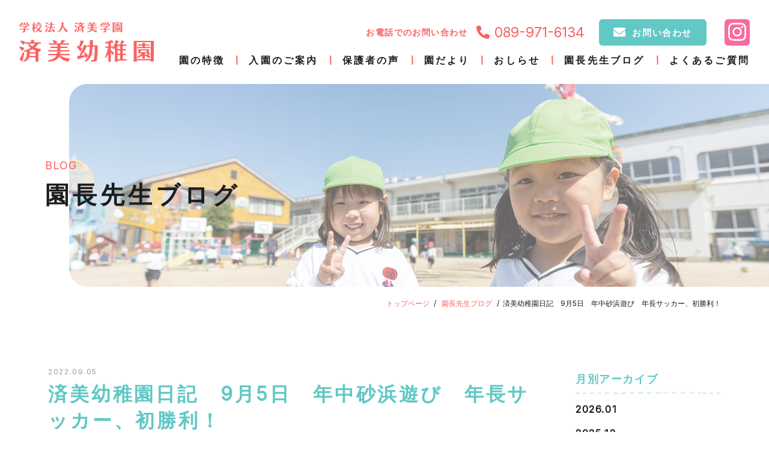

--- FILE ---
content_type: text/html; charset=UTF-8
request_url: https://saibi-kinder.jp/blog/5426/
body_size: 10652
content:

<!doctype html>
<html lang="ja">

<head prefix="og: http://ogp.me/ns#">

	<meta charset="utf-8">
	<meta http-equiv="X-UA-Compatible" content="IE=edge">
	<meta name="format-detection" content="telephone=no">
	<meta name="viewport" content="width=device-width, initial-scale=1, viewport-fit=cover" />
	<meta name="description" content="今日は年中の子どもたちが、梅津寺で砂浜遊びをしました。梅津寺と言えば昔は遊園地があり、夏には海水浴場としてにぎわ…" />
	<link rel="canonical" href="https://saibi-kinder.jp/blog/5426/" />

	<!-- OGP Tag -->
	<meta property="og:title" content="済美幼稚園日記　9月5日　年中砂浜遊び　年長サッカー、初勝利！ | 園長先生ブログ | 済美幼稚園 | 学校法人 済美学園 | 愛媛県 松山市" />
	<meta property="og:type" content="website" />
	<meta property="og:url" content="https://saibi-kinder.jp/blog/5426/" />
	<meta property="og:image" content="https://saibi-kinder.jp/manage/wp-content/uploads/2022/09/IMG_20220905_110812_492-scaled.jpg" />
	<meta property="og:site_name" content="済美幼稚園 | 学校法人 済美学園 | 愛媛県 松山市" />
	<meta property="og:description" content="今日は年中の子どもたちが、梅津寺で砂浜遊びをしました。梅津寺と言えば昔は遊園地があり、夏には海水浴場としてにぎわ…" />
	<meta name="twitter:card" content="summary" />
	<meta name="twitter:title" content="済美幼稚園日記　9月5日　年中砂浜遊び　年長サッカー、初勝利！ | 園長先生ブログ | 済美幼稚園 | 学校法人 済美学園 | 愛媛県 松山市" />
	<meta name="twitter:url" content="https://saibi-kinder.jp/blog/5426/" />
	<meta name="twitter:description" content="今日は年中の子どもたちが、梅津寺で砂浜遊びをしました。梅津寺と言えば昔は遊園地があり、夏には海水浴場としてにぎわ…" />
	<meta name="twitter:image" content="https://saibi-kinder.jp/manage/wp-content/uploads/2022/09/IMG_20220905_110812_492-scaled.jpg" />

	<!-- Global site tag (gtag.js) - Google Analytics -->
	<script async src="https://www.googletagmanager.com/gtag/js?id=UA-15131754-11"></script>
	<script>
		window.dataLayer = window.dataLayer || [];
		function gtag(){dataLayer.push(arguments);}
		gtag('js', new Date());

		gtag('config', 'UA-15131754-11');
	</script>

	<!-- FontAwesome -->
	<script src="https://kit.fontawesome.com/d9552b9bbc.js" crossorigin="anonymous"></script>

	<link rel="shortcut icon" href="https://saibi-kinder.jp/favicon.ico" type="image/x-icon">

	<!-- Stylesheets -->
	<link href="https://saibi-kinder.jp/css/style.css?1768636771" rel="stylesheet">

	
	<title>済美幼稚園日記　9月5日　年中砂浜遊び　年長サッカー、初勝利！ | 園長先生ブログ | 済美幼稚園 | 学校法人 済美学園 | 愛媛県 松山市</title>
<link rel='dns-prefetch' href='//yubinbango.github.io' />
<link rel='dns-prefetch' href='//s.w.org' />
		<script>
			window._wpemojiSettings = {"baseUrl":"https:\/\/s.w.org\/images\/core\/emoji\/13.0.0\/72x72\/","ext":".png","svgUrl":"https:\/\/s.w.org\/images\/core\/emoji\/13.0.0\/svg\/","svgExt":".svg","source":{"concatemoji":"https:\/\/saibi-kinder.jp\/manage\/wp-includes\/js\/wp-emoji-release.min.js?ver=5.5.17"}};
			!function(e,a,t){var n,r,o,i=a.createElement("canvas"),p=i.getContext&&i.getContext("2d");function s(e,t){var a=String.fromCharCode;p.clearRect(0,0,i.width,i.height),p.fillText(a.apply(this,e),0,0);e=i.toDataURL();return p.clearRect(0,0,i.width,i.height),p.fillText(a.apply(this,t),0,0),e===i.toDataURL()}function c(e){var t=a.createElement("script");t.src=e,t.defer=t.type="text/javascript",a.getElementsByTagName("head")[0].appendChild(t)}for(o=Array("flag","emoji"),t.supports={everything:!0,everythingExceptFlag:!0},r=0;r<o.length;r++)t.supports[o[r]]=function(e){if(!p||!p.fillText)return!1;switch(p.textBaseline="top",p.font="600 32px Arial",e){case"flag":return s([127987,65039,8205,9895,65039],[127987,65039,8203,9895,65039])?!1:!s([55356,56826,55356,56819],[55356,56826,8203,55356,56819])&&!s([55356,57332,56128,56423,56128,56418,56128,56421,56128,56430,56128,56423,56128,56447],[55356,57332,8203,56128,56423,8203,56128,56418,8203,56128,56421,8203,56128,56430,8203,56128,56423,8203,56128,56447]);case"emoji":return!s([55357,56424,8205,55356,57212],[55357,56424,8203,55356,57212])}return!1}(o[r]),t.supports.everything=t.supports.everything&&t.supports[o[r]],"flag"!==o[r]&&(t.supports.everythingExceptFlag=t.supports.everythingExceptFlag&&t.supports[o[r]]);t.supports.everythingExceptFlag=t.supports.everythingExceptFlag&&!t.supports.flag,t.DOMReady=!1,t.readyCallback=function(){t.DOMReady=!0},t.supports.everything||(n=function(){t.readyCallback()},a.addEventListener?(a.addEventListener("DOMContentLoaded",n,!1),e.addEventListener("load",n,!1)):(e.attachEvent("onload",n),a.attachEvent("onreadystatechange",function(){"complete"===a.readyState&&t.readyCallback()})),(n=t.source||{}).concatemoji?c(n.concatemoji):n.wpemoji&&n.twemoji&&(c(n.twemoji),c(n.wpemoji)))}(window,document,window._wpemojiSettings);
		</script>
		<style>
img.wp-smiley,
img.emoji {
	display: inline !important;
	border: none !important;
	box-shadow: none !important;
	height: 1em !important;
	width: 1em !important;
	margin: 0 .07em !important;
	vertical-align: -0.1em !important;
	background: none !important;
	padding: 0 !important;
}
</style>
	<link rel='stylesheet' id='wp-block-library-css'  href='https://saibi-kinder.jp/manage/wp-includes/css/dist/block-library/style.min.css?ver=5.5.17' media='all' />
<link rel='stylesheet' id='contact-form-7-css'  href='https://saibi-kinder.jp/manage/wp-content/plugins/contact-form-7/includes/css/styles.css?ver=5.3.2' media='all' />
<link rel='stylesheet' id='cf7msm_styles-css'  href='https://saibi-kinder.jp/manage/wp-content/plugins/contact-form-7-multi-step-module/resources/cf7msm.css?ver=4.5' media='all' />
<script type='text/javascript' src='https://saibi-kinder.jp/manage/wp-includes/js/jquery/jquery.js?ver=1.12.4-wp' id='jquery-core-js'></script>
<link rel="https://api.w.org/" href="https://saibi-kinder.jp/wp-json/" /><link rel="alternate" type="application/json" href="https://saibi-kinder.jp/wp-json/wp/v2/blog/5426" /><link rel="EditURI" type="application/rsd+xml" title="RSD" href="https://saibi-kinder.jp/manage/xmlrpc.php?rsd" />
<link rel="wlwmanifest" type="application/wlwmanifest+xml" href="https://saibi-kinder.jp/manage/wp-includes/wlwmanifest.xml" /> 
<link rel='prev' title='済美幼稚園日記　9月2日8月　誕生日会　プレ保育　ぶどうを作ったよ。　ひまわりの種いくつあった？　' href='https://saibi-kinder.jp/blog/5404/' />
<link rel='next' title='9月6日　済美幼稚園日記　　年中　英語　チェストナッツ（栗）　年長　硬筆　「おともだち」清書' href='https://saibi-kinder.jp/blog/5446/' />
<meta name="generator" content="WordPress 5.5.17" />
<link rel="canonical" href="https://saibi-kinder.jp/blog/5426/" />
<link rel='shortlink' href='https://saibi-kinder.jp/?p=5426' />
<link rel="alternate" type="application/json+oembed" href="https://saibi-kinder.jp/wp-json/oembed/1.0/embed?url=https%3A%2F%2Fsaibi-kinder.jp%2Fblog%2F5426%2F" />
<link rel="alternate" type="text/xml+oembed" href="https://saibi-kinder.jp/wp-json/oembed/1.0/embed?url=https%3A%2F%2Fsaibi-kinder.jp%2Fblog%2F5426%2F&#038;format=xml" />

</head>

<body  class="blog" id="pagetop">

<div class="loader">
	<img src="https://saibi-kinder.jp/img/common/loading.gif" alt="">
	<div class="bar-wrap" id="barWrap"><div class="bar-inner" id="barInner"></div></div>
</div>

<div class="wrapper">
<header class="area-cmn-header" id="header">
	<div class="container">
		<div class="mod-header-inner">
			<div class="logo">				<a href="https://saibi-kinder.jp/"><picture>
					<source media="(min-width: 768px)" srcset="https://saibi-kinder.jp/img/common/logo.png">
					<source media="(max-width: 767px)" srcset="https://saibi-kinder.jp/img/common/logo_s.png">
					<img src="https://saibi-kinder.jp/img/common/logo.png" alt="学校法人 済美学園 済美幼稚園">
				</picture></a>
			</div>			<div class="mod-buttons hide_desktop-s">
				<ul>
					<li><a href="tel:089-971-6134" class="btn-tel"><i class="fas fa-phone-alt"></i></a></li>
					<li><a href="javascript:void(0);" class="btn-menu" id="toggleMenu">
						<span class="bars"><span></span><span></span><span></span></span>
						<span class="txt-btn-menu"><span>MENU</span></span>
					</a></li>
				</ul>
			</div>
			<div class="mod-navigation">
				<div class="mod-contact show_desktop-s">
					<div class="mod-contact-inner">
						<div class="mod-tel"><span>お電話でのお問い合わせ</span><a href="tel:089-971-6134" class="link-tel">089-971-6134</a></div>
						<div class="btn-contact"><a href="https://saibi-kinder.jp/contact/">お問い合わせ</a></div>
						<div class="btn-instagram"><a href="https://www.instagram.com/saibiyouchien.matsuyama/" target="_blank" rel="noopener noreferrer"><svg width="30" height="30" viewBox="0 0 30 30" fill="none" xmlns="http://www.w3.org/2000/svg"><path d="M8.78771 0.104907C7.1917 0.180207 6.10179 0.434908 5.14898 0.809309C4.16287 1.19361 3.32706 1.70931 2.49545 2.54392C1.66384 3.37852 1.15174 4.21492 0.770132 5.20252C0.400828 6.15743 0.150626 7.24823 0.0801251 8.84514C0.00962443 10.442 -0.00597574 10.9553 0.00182434 15.0288C0.00962442 19.1022 0.0276246 19.6128 0.105025 21.213C0.181226 22.8087 0.435029 23.8983 0.809433 24.8514C1.19434 25.8375 1.70944 26.673 2.54435 27.5049C3.37926 28.3368 4.21507 28.8477 5.20508 29.2299C6.15909 29.5986 7.2502 29.85 8.84682 29.9199C10.4434 29.9898 10.9573 30.006 15.0296 29.9982C19.1018 29.9904 19.6145 29.9724 21.2144 29.8965C22.8144 29.8206 23.8983 29.565 24.8517 29.1924C25.8378 28.8066 26.6739 28.2924 27.5052 27.4572C28.3365 26.622 28.8483 25.785 29.2296 24.7968C29.5992 23.8428 29.8503 22.7517 29.9196 21.1563C29.9895 19.5552 30.006 19.044 29.9982 14.9712C29.9904 10.8983 29.9721 10.3877 29.8962 8.78814C29.8203 7.18853 29.5662 6.10223 29.1921 5.14852C28.8066 4.16242 28.2921 3.32752 27.4575 2.49501C26.6229 1.66251 25.7853 1.15101 24.7974 0.770609C23.8428 0.401308 22.7523 0.149607 21.1556 0.0806067C19.559 0.0116065 19.0451 -0.0060936 14.9714 0.00170642C10.8976 0.00950645 10.3876 0.0269065 8.78771 0.104907ZM8.96292 27.2214C7.5004 27.1578 6.70629 26.9148 6.17709 26.7114C5.47628 26.4414 4.97708 26.115 4.44967 25.5927C3.92226 25.0704 3.59826 24.5694 3.32466 23.8701C3.11916 23.3409 2.87165 22.5477 2.80325 21.0852C2.72885 19.5045 2.71325 19.0299 2.70455 15.0252C2.69585 11.0204 2.71115 10.5464 2.78045 8.96514C2.84285 7.50383 3.08736 6.70883 3.29046 6.17993C3.56046 5.47823 3.88566 4.97992 4.40917 4.45282C4.93267 3.92572 5.43218 3.60112 6.13209 3.32752C6.66069 3.12112 7.4539 2.87572 8.91582 2.80612C10.4977 2.73112 10.9717 2.71612 14.9759 2.70742C18.98 2.69872 19.4552 2.71372 21.0377 2.78332C22.4991 2.84692 23.2944 3.08902 23.8227 3.29332C24.5238 3.56332 25.0227 3.88762 25.5498 4.41202C26.0769 4.93642 26.4018 5.43413 26.6754 6.13553C26.8821 6.66263 27.1275 7.45553 27.1965 8.91834C27.2718 10.5002 27.2889 10.9745 27.2961 14.9784C27.3033 18.9822 27.2892 19.4577 27.2199 21.0384C27.156 22.5009 26.9136 23.2953 26.7099 23.8251C26.4399 24.5256 26.1144 25.0251 25.5906 25.5519C25.0668 26.0787 24.5679 26.4033 23.8677 26.6769C23.3397 26.883 22.5456 27.129 21.0848 27.1986C19.5029 27.273 19.0289 27.2886 15.0233 27.2973C11.0176 27.306 10.5451 27.2898 8.96322 27.2214M21.1913 6.98303C21.1919 7.33906 21.2981 7.68692 21.4964 7.98261C21.6947 8.27831 21.9763 8.50855 22.3054 8.64422C22.6346 8.77989 22.9966 8.8149 23.3457 8.74481C23.6948 8.67473 24.0152 8.5027 24.2665 8.25049C24.5178 7.99827 24.6886 7.6772 24.7574 7.32788C24.8262 6.97856 24.7899 6.61668 24.653 6.28801C24.5162 5.95934 24.2849 5.67864 23.9885 5.48142C23.692 5.2842 23.3438 5.17931 22.9878 5.18002C22.5105 5.18098 22.0531 5.37145 21.7162 5.70957C21.3793 6.04768 21.1905 6.50574 21.1913 6.98303ZM7.2982 15.015C7.3066 19.269 10.7614 22.7097 15.0146 22.7016C19.2677 22.6935 22.7109 19.239 22.7028 14.985C22.6947 10.7309 19.2389 7.28933 14.9852 7.29773C10.7314 7.30613 7.2901 10.7615 7.2982 15.015ZM10 15.0096C9.99807 14.0206 10.2894 13.0533 10.8372 12.23C11.385 11.4066 12.1646 10.7642 13.0776 10.384C13.9905 10.0037 14.9956 9.9027 15.9659 10.0937C16.9363 10.2847 17.8281 10.7592 18.5288 11.4571C19.2295 12.155 19.7074 13.0449 19.9023 14.0145C20.0972 14.984 20.0001 15.9896 19.6235 16.904C19.2468 17.8184 18.6075 18.6006 17.7863 19.1516C16.9652 19.7027 15.999 19.9978 15.0101 19.9998C14.3534 20.0012 13.7029 19.8732 13.0958 19.6231C12.4886 19.3731 11.9366 19.0059 11.4714 18.5425C11.0061 18.0791 10.6367 17.5285 10.3843 16.9224C10.1318 16.3162 10.0012 15.6662 10 15.0096Z" fill="white"/></svg></a></div>
					</div>
				</div>
				<nav class="nav-global" id="globalNav">
					<ul class="container">
						<li class="hide_desktop-s"><a href="https://saibi-kinder.jp/">トップページ</a></li>
						<li><a href="https://saibi-kinder.jp/feature/">園の特徴</a></li>
						<li><a href="https://saibi-kinder.jp/guide/">入園のご案内</a></li>
						<li><a href="https://saibi-kinder.jp/voice/">保護者の声</a></li>
						<li><a href="https://saibi-kinder.jp/letter/">園だより</a></li>
						<li><a href="https://saibi-kinder.jp/news/">おしらせ</a></li>
						<li><a href="https://saibi-kinder.jp/blog/">園長先生ブログ</a></li>
						<li><a href="https://saibi-kinder.jp/faq/">よくあるご質問</a></li>
						<li class="hide_desktop-s"><a href="https://saibi-kinder.jp/contact/">お問い合わせ</a></li>
					</ul>
				</nav>
			</div>
		</div>
	</div>
</header>
<div class="mod-pagetitle">
	<div class="container">
					<p class="ttl-01"><span>BLOG</span>園長先生ブログ</p>
			</div>
</div>

<nav class="nav-breadcrumb">
	<ul class="container">
		<li><a href="https://saibi-kinder.jp/">トップページ</a></li>
		<li class="item">
							<a href="https://saibi-kinder.jp/blog/">園長先生ブログ</a>
					</li>
		<li>済美幼稚園日記　9月5日　年中砂浜遊び　年長サッカー、初勝利！</li>
	</ul>
</nav>

<main class="area-cmn-main">

	<div class="layout-2col">

		<div class="container">

			<!-- Primary -->
			<div class="area-primary">
									<!-- Content -->
					<article class="article-content mod-cmn-content">
						<div class="txt-blogtitle">
							<span class="txt-date">2022.09.05</span>
							<h1 class="ttl-02">済美幼稚園日記　9月5日　年中砂浜遊び　年長サッカー、初勝利！</h1>
						</div>
						<div class="mod-content">
							<p>今日は年中の子どもたちが、梅津寺で砂浜遊びをしました。梅津寺と言えば昔は遊園地があり、夏には海水浴場としてにぎわい、水泳学校までありましたが、今日の梅津寺は静かな砂浜が拡がっていました。この夏、コロナの影響で外出する機会も少なく、初めて海に来た子どもも多かったのではないでしょうか。</p>
<p><img loading="lazy" class="alignnone size-medium wp-image-5427" src="https://saibi-kinder.jp/manage/wp-content/uploads/2022/09/IMG_20220905_105005_139-300x225.jpg" alt="" width="300" height="225" srcset="https://saibi-kinder.jp/manage/wp-content/uploads/2022/09/IMG_20220905_105005_139-300x225.jpg 300w, https://saibi-kinder.jp/manage/wp-content/uploads/2022/09/IMG_20220905_105005_139-1024x768.jpg 1024w, https://saibi-kinder.jp/manage/wp-content/uploads/2022/09/IMG_20220905_105005_139-768x576.jpg 768w, https://saibi-kinder.jp/manage/wp-content/uploads/2022/09/IMG_20220905_105005_139-1536x1152.jpg 1536w, https://saibi-kinder.jp/manage/wp-content/uploads/2022/09/IMG_20220905_105005_139-2048x1536.jpg 2048w" sizes="(max-width: 300px) 100vw, 300px" /></p>
<p>幼稚園の砂場とは比べ物にならない広い砂場（？）です。</p>
<p><img loading="lazy" class="alignnone size-medium wp-image-5429" src="https://saibi-kinder.jp/manage/wp-content/uploads/2022/09/IMG_20220905_105139_026-300x225.jpg" alt="" width="300" height="225" srcset="https://saibi-kinder.jp/manage/wp-content/uploads/2022/09/IMG_20220905_105139_026-300x225.jpg 300w, https://saibi-kinder.jp/manage/wp-content/uploads/2022/09/IMG_20220905_105139_026-1024x768.jpg 1024w, https://saibi-kinder.jp/manage/wp-content/uploads/2022/09/IMG_20220905_105139_026-768x576.jpg 768w, https://saibi-kinder.jp/manage/wp-content/uploads/2022/09/IMG_20220905_105139_026-1536x1152.jpg 1536w, https://saibi-kinder.jp/manage/wp-content/uploads/2022/09/IMG_20220905_105139_026-2048x1536.jpg 2048w" sizes="(max-width: 300px) 100vw, 300px" /></p>
<p>この時期の海の水は冷たかったでしょうね。</p>
<p><img loading="lazy" class="alignnone size-medium wp-image-5430" src="https://saibi-kinder.jp/manage/wp-content/uploads/2022/09/IMG_20220905_105236_632-300x225.jpg" alt="" width="300" height="225" srcset="https://saibi-kinder.jp/manage/wp-content/uploads/2022/09/IMG_20220905_105236_632-300x225.jpg 300w, https://saibi-kinder.jp/manage/wp-content/uploads/2022/09/IMG_20220905_105236_632-1024x768.jpg 1024w, https://saibi-kinder.jp/manage/wp-content/uploads/2022/09/IMG_20220905_105236_632-768x576.jpg 768w, https://saibi-kinder.jp/manage/wp-content/uploads/2022/09/IMG_20220905_105236_632-1536x1152.jpg 1536w, https://saibi-kinder.jp/manage/wp-content/uploads/2022/09/IMG_20220905_105236_632-2048x1536.jpg 2048w" sizes="(max-width: 300px) 100vw, 300px" /></p>
<p>手の砂はいっぱい遊んだ証拠、観察ケースには何が入っているのかな。<br />
<img loading="lazy" class="size-medium wp-image-5431 alignnone" src="https://saibi-kinder.jp/manage/wp-content/uploads/2022/09/IMG_20220905_110332_229-300x225.jpg" alt="" width="300" height="225" srcset="https://saibi-kinder.jp/manage/wp-content/uploads/2022/09/IMG_20220905_110332_229-300x225.jpg 300w, https://saibi-kinder.jp/manage/wp-content/uploads/2022/09/IMG_20220905_110332_229-1024x768.jpg 1024w, https://saibi-kinder.jp/manage/wp-content/uploads/2022/09/IMG_20220905_110332_229-768x576.jpg 768w, https://saibi-kinder.jp/manage/wp-content/uploads/2022/09/IMG_20220905_110332_229-1536x1152.jpg 1536w, https://saibi-kinder.jp/manage/wp-content/uploads/2022/09/IMG_20220905_110332_229-2048x1536.jpg 2048w" sizes="(max-width: 300px) 100vw, 300px" /></p>
<p><img loading="lazy" class="size-medium wp-image-5432 alignnone" src="https://saibi-kinder.jp/manage/wp-content/uploads/2022/09/IMG_20220905_110516_518-300x225.jpg" alt="" width="300" height="225" srcset="https://saibi-kinder.jp/manage/wp-content/uploads/2022/09/IMG_20220905_110516_518-300x225.jpg 300w, https://saibi-kinder.jp/manage/wp-content/uploads/2022/09/IMG_20220905_110516_518-1024x768.jpg 1024w, https://saibi-kinder.jp/manage/wp-content/uploads/2022/09/IMG_20220905_110516_518-768x576.jpg 768w, https://saibi-kinder.jp/manage/wp-content/uploads/2022/09/IMG_20220905_110516_518-1536x1152.jpg 1536w, https://saibi-kinder.jp/manage/wp-content/uploads/2022/09/IMG_20220905_110516_518-2048x1536.jpg 2048w" sizes="(max-width: 300px) 100vw, 300px" /></p>
<p>沖に見える島は興居島、その左にテレビでおなじみのダッシュ島も小さく見えます。海も空も広いですね。暦のうえでは秋ですが、夏の思い出になったでしょうか。</p>
<p><img loading="lazy" class="alignnone size-medium wp-image-5428" src="https://saibi-kinder.jp/manage/wp-content/uploads/2022/09/IMG_20220905_104932_007-300x225.jpg" alt="" width="300" height="225" srcset="https://saibi-kinder.jp/manage/wp-content/uploads/2022/09/IMG_20220905_104932_007-300x225.jpg 300w, https://saibi-kinder.jp/manage/wp-content/uploads/2022/09/IMG_20220905_104932_007-1024x768.jpg 1024w, https://saibi-kinder.jp/manage/wp-content/uploads/2022/09/IMG_20220905_104932_007-768x576.jpg 768w, https://saibi-kinder.jp/manage/wp-content/uploads/2022/09/IMG_20220905_104932_007-1536x1152.jpg 1536w, https://saibi-kinder.jp/manage/wp-content/uploads/2022/09/IMG_20220905_104932_007-2048x1536.jpg 2048w" sizes="(max-width: 300px) 100vw, 300px" /></p>
<p>バスに乗る前に運転士さんたちに足や手を洗ってもらい、幼稚園に帰りました。</p>
<p><img loading="lazy" class="alignnone size-medium wp-image-5434" src="https://saibi-kinder.jp/manage/wp-content/uploads/2022/09/IMG_20220905_112040_747-300x225.jpg" alt="" width="300" height="225" srcset="https://saibi-kinder.jp/manage/wp-content/uploads/2022/09/IMG_20220905_112040_747-300x225.jpg 300w, https://saibi-kinder.jp/manage/wp-content/uploads/2022/09/IMG_20220905_112040_747-1024x768.jpg 1024w, https://saibi-kinder.jp/manage/wp-content/uploads/2022/09/IMG_20220905_112040_747-768x576.jpg 768w, https://saibi-kinder.jp/manage/wp-content/uploads/2022/09/IMG_20220905_112040_747-1536x1152.jpg 1536w, https://saibi-kinder.jp/manage/wp-content/uploads/2022/09/IMG_20220905_112040_747-2048x1536.jpg 2048w" sizes="(max-width: 300px) 100vw, 300px" /></p>
<p>年長の子どもたちは今学期初めてのサッカーです。カズコーチによると今日は前よりちょっと弱いコーチということですが・・・。今日はそら、けんと、るな、あやコーチです。</p>
<p><img loading="lazy" class="alignnone size-medium wp-image-5436" src="https://saibi-kinder.jp/manage/wp-content/uploads/2022/09/IMG_20220905_100653_827-300x225.jpg" alt="" width="300" height="225" srcset="https://saibi-kinder.jp/manage/wp-content/uploads/2022/09/IMG_20220905_100653_827-300x225.jpg 300w, https://saibi-kinder.jp/manage/wp-content/uploads/2022/09/IMG_20220905_100653_827-1024x768.jpg 1024w, https://saibi-kinder.jp/manage/wp-content/uploads/2022/09/IMG_20220905_100653_827-768x576.jpg 768w, https://saibi-kinder.jp/manage/wp-content/uploads/2022/09/IMG_20220905_100653_827-1536x1152.jpg 1536w, https://saibi-kinder.jp/manage/wp-content/uploads/2022/09/IMG_20220905_100653_827-2048x1536.jpg 2048w" sizes="(max-width: 300px) 100vw, 300px" /></p>
<p>準備運動が終わったらボールに慣れる運動です。このボールの上に足を交互に乗せる運動はコーチに言われて始めたのではなく、子どもたちが自ら始めました。1学期にやったことをちゃんと覚えていました。</p>
<p><img loading="lazy" class="alignnone size-medium wp-image-5438" src="https://saibi-kinder.jp/manage/wp-content/uploads/2022/09/IMG_20220905_101037_471-300x225.jpg" alt="" width="300" height="225" srcset="https://saibi-kinder.jp/manage/wp-content/uploads/2022/09/IMG_20220905_101037_471-300x225.jpg 300w, https://saibi-kinder.jp/manage/wp-content/uploads/2022/09/IMG_20220905_101037_471-1024x768.jpg 1024w, https://saibi-kinder.jp/manage/wp-content/uploads/2022/09/IMG_20220905_101037_471-768x576.jpg 768w, https://saibi-kinder.jp/manage/wp-content/uploads/2022/09/IMG_20220905_101037_471-1536x1152.jpg 1536w, https://saibi-kinder.jp/manage/wp-content/uploads/2022/09/IMG_20220905_101037_471-2048x1536.jpg 2048w" sizes="(max-width: 300px) 100vw, 300px" /></p>
<p>シュート練習。</p>
<p><img loading="lazy" class="alignnone size-medium wp-image-5440" src="https://saibi-kinder.jp/manage/wp-content/uploads/2022/09/IMG_20220905_101639_423-300x225.jpg" alt="" width="300" height="225" srcset="https://saibi-kinder.jp/manage/wp-content/uploads/2022/09/IMG_20220905_101639_423-300x225.jpg 300w, https://saibi-kinder.jp/manage/wp-content/uploads/2022/09/IMG_20220905_101639_423-1024x768.jpg 1024w, https://saibi-kinder.jp/manage/wp-content/uploads/2022/09/IMG_20220905_101639_423-768x576.jpg 768w, https://saibi-kinder.jp/manage/wp-content/uploads/2022/09/IMG_20220905_101639_423-1536x1152.jpg 1536w, https://saibi-kinder.jp/manage/wp-content/uploads/2022/09/IMG_20220905_101639_423-2048x1536.jpg 2048w" sizes="(max-width: 300px) 100vw, 300px" /></p>
<p>ナイスシュート、シュートが決まったらコーチとタッチです。</p>
<p><img loading="lazy" class="alignnone size-medium wp-image-5439" src="https://saibi-kinder.jp/manage/wp-content/uploads/2022/09/IMG_20220905_101417_685-300x225.jpg" alt="" width="300" height="225" srcset="https://saibi-kinder.jp/manage/wp-content/uploads/2022/09/IMG_20220905_101417_685-300x225.jpg 300w, https://saibi-kinder.jp/manage/wp-content/uploads/2022/09/IMG_20220905_101417_685-1024x768.jpg 1024w, https://saibi-kinder.jp/manage/wp-content/uploads/2022/09/IMG_20220905_101417_685-768x576.jpg 768w, https://saibi-kinder.jp/manage/wp-content/uploads/2022/09/IMG_20220905_101417_685-1536x1152.jpg 1536w, https://saibi-kinder.jp/manage/wp-content/uploads/2022/09/IMG_20220905_101417_685-2048x1536.jpg 2048w" sizes="(max-width: 300px) 100vw, 300px" /></p>
<p>そしてコーチ4人とクラスを半分に分けての試合です。</p>
<p><img loading="lazy" class="alignnone size-medium wp-image-5443" src="https://saibi-kinder.jp/manage/wp-content/uploads/2022/09/IMG_20220905_102242_465-300x225.jpg" alt="" width="300" height="225" srcset="https://saibi-kinder.jp/manage/wp-content/uploads/2022/09/IMG_20220905_102242_465-300x225.jpg 300w, https://saibi-kinder.jp/manage/wp-content/uploads/2022/09/IMG_20220905_102242_465-1024x768.jpg 1024w, https://saibi-kinder.jp/manage/wp-content/uploads/2022/09/IMG_20220905_102242_465-768x576.jpg 768w, https://saibi-kinder.jp/manage/wp-content/uploads/2022/09/IMG_20220905_102242_465-1536x1152.jpg 1536w, https://saibi-kinder.jp/manage/wp-content/uploads/2022/09/IMG_20220905_102242_465-2048x1536.jpg 2048w" sizes="(max-width: 300px) 100vw, 300px" /></p>
<p>今日はききょう組が初勝利をあげました。実は今日来たそらコーチは済美高サッカー部のキャプテンでした。優しくて頼りになるお兄さん、お姉さんたちでした。</p>
<div style="width: 1920px;" class="wp-video"><!--[if lt IE 9]><script>document.createElement('video');</script><![endif]-->
<video class="wp-video-shortcode" id="video-5426-1" width="1920" height="1080" preload="metadata" controls="controls"><source type="video/mp4" src="https://saibi-kinder.jp/manage/wp-content/uploads/2022/09/VID_20220905_102145.mp4?_=1" /><a href="https://saibi-kinder.jp/manage/wp-content/uploads/2022/09/VID_20220905_102145.mp4">https://saibi-kinder.jp/manage/wp-content/uploads/2022/09/VID_20220905_102145.mp4</a></video></div>
<p>&nbsp;</p>
<p>&nbsp;</p>
						</div>
						<div class="btn-cmn btn-back">
							<a href="https://saibi-kinder.jp/blog">一覧にもどる</a>
							<!-- <a href="">一覧にもどる</a> -->
						</div>
					</article>
							</div>
			<!-- Secondary -->
			<div class="area-secondary">
	<div class="mod-secondarybox">
		<p class="txt-head">月別アーカイブ</p>
		<ul class="mod-secondarybox-content">
								<li><a href='https://saibi-kinder.jp/blog/date/2026/01/'>2026.01</a></li>
	<li><a href='https://saibi-kinder.jp/blog/date/2025/12/'>2025.12</a></li>
	<li><a href='https://saibi-kinder.jp/blog/date/2025/11/'>2025.11</a></li>
	<li><a href='https://saibi-kinder.jp/blog/date/2025/10/'>2025.10</a></li>
	<li><a href='https://saibi-kinder.jp/blog/date/2025/09/'>2025.09</a></li>
	<li><a href='https://saibi-kinder.jp/blog/date/2025/07/'>2025.07</a></li>
	<li><a href='https://saibi-kinder.jp/blog/date/2025/06/'>2025.06</a></li>
	<li><a href='https://saibi-kinder.jp/blog/date/2025/05/'>2025.05</a></li>
	<li><a href='https://saibi-kinder.jp/blog/date/2025/04/'>2025.04</a></li>
	<li><a href='https://saibi-kinder.jp/blog/date/2025/03/'>2025.03</a></li>
	<li><a href='https://saibi-kinder.jp/blog/date/2025/02/'>2025.02</a></li>
	<li><a href='https://saibi-kinder.jp/blog/date/2025/01/'>2025.01</a></li>
	<li><a href='https://saibi-kinder.jp/blog/date/2024/12/'>2024.12</a></li>
	<li><a href='https://saibi-kinder.jp/blog/date/2024/11/'>2024.11</a></li>
	<li><a href='https://saibi-kinder.jp/blog/date/2024/10/'>2024.10</a></li>
	<li><a href='https://saibi-kinder.jp/blog/date/2024/09/'>2024.09</a></li>
	<li><a href='https://saibi-kinder.jp/blog/date/2024/08/'>2024.08</a></li>
	<li><a href='https://saibi-kinder.jp/blog/date/2024/07/'>2024.07</a></li>
	<li><a href='https://saibi-kinder.jp/blog/date/2024/06/'>2024.06</a></li>
	<li><a href='https://saibi-kinder.jp/blog/date/2024/05/'>2024.05</a></li>
	<li><a href='https://saibi-kinder.jp/blog/date/2024/04/'>2024.04</a></li>
	<li><a href='https://saibi-kinder.jp/blog/date/2024/03/'>2024.03</a></li>
	<li><a href='https://saibi-kinder.jp/blog/date/2024/02/'>2024.02</a></li>
	<li><a href='https://saibi-kinder.jp/blog/date/2024/01/'>2024.01</a></li>
	<li><a href='https://saibi-kinder.jp/blog/date/2023/12/'>2023.12</a></li>
	<li><a href='https://saibi-kinder.jp/blog/date/2023/11/'>2023.11</a></li>
	<li><a href='https://saibi-kinder.jp/blog/date/2023/10/'>2023.10</a></li>
	<li><a href='https://saibi-kinder.jp/blog/date/2023/09/'>2023.09</a></li>
	<li><a href='https://saibi-kinder.jp/blog/date/2023/07/'>2023.07</a></li>
	<li><a href='https://saibi-kinder.jp/blog/date/2023/06/'>2023.06</a></li>
	<li><a href='https://saibi-kinder.jp/blog/date/2023/05/'>2023.05</a></li>
	<li><a href='https://saibi-kinder.jp/blog/date/2023/04/'>2023.04</a></li>
	<li><a href='https://saibi-kinder.jp/blog/date/2023/03/'>2023.03</a></li>
	<li><a href='https://saibi-kinder.jp/blog/date/2023/02/'>2023.02</a></li>
	<li><a href='https://saibi-kinder.jp/blog/date/2023/01/'>2023.01</a></li>
	<li><a href='https://saibi-kinder.jp/blog/date/2022/12/'>2022.12</a></li>
	<li><a href='https://saibi-kinder.jp/blog/date/2022/11/'>2022.11</a></li>
	<li><a href='https://saibi-kinder.jp/blog/date/2022/10/'>2022.10</a></li>
	<li><a href='https://saibi-kinder.jp/blog/date/2022/09/'>2022.09</a></li>
	<li><a href='https://saibi-kinder.jp/blog/date/2022/07/'>2022.07</a></li>
	<li><a href='https://saibi-kinder.jp/blog/date/2022/06/'>2022.06</a></li>
	<li><a href='https://saibi-kinder.jp/blog/date/2022/05/'>2022.05</a></li>
	<li><a href='https://saibi-kinder.jp/blog/date/2022/04/'>2022.04</a></li>
	<li><a href='https://saibi-kinder.jp/blog/date/2022/03/'>2022.03</a></li>
	<li><a href='https://saibi-kinder.jp/blog/date/2022/02/'>2022.02</a></li>
	<li><a href='https://saibi-kinder.jp/blog/date/2022/01/'>2022.01</a></li>
	<li><a href='https://saibi-kinder.jp/blog/date/2021/12/'>2021.12</a></li>
	<li><a href='https://saibi-kinder.jp/blog/date/2021/11/'>2021.11</a></li>
	<li><a href='https://saibi-kinder.jp/blog/date/2021/10/'>2021.10</a></li>
	<li><a href='https://saibi-kinder.jp/blog/date/2021/09/'>2021.09</a></li>
	<li><a href='https://saibi-kinder.jp/blog/date/2021/07/'>2021.07</a></li>
	<li><a href='https://saibi-kinder.jp/blog/date/2021/06/'>2021.06</a></li>
	<li><a href='https://saibi-kinder.jp/blog/date/2021/05/'>2021.05</a></li>
	<li><a href='https://saibi-kinder.jp/blog/date/2021/04/'>2021.04</a></li>
	<li><a href='https://saibi-kinder.jp/blog/date/2021/03/'>2021.03</a></li>
	<li><a href='https://saibi-kinder.jp/blog/date/2021/02/'>2021.02</a></li>
	<li><a href='https://saibi-kinder.jp/blog/date/2021/01/'>2021.01</a></li>
	<li><a href='https://saibi-kinder.jp/blog/date/2020/12/'>2020.12</a></li>
	<li><a href='https://saibi-kinder.jp/blog/date/2020/11/'>2020.11</a></li>
	<li><a href='https://saibi-kinder.jp/blog/date/2020/10/'>2020.10</a></li>
	<li><a href='https://saibi-kinder.jp/blog/date/2020/09/'>2020.09</a></li>
	<li><a href='https://saibi-kinder.jp/blog/date/2020/08/'>2020.08</a></li>
					</ul>
	</div>
</div>
		</div>

	</div>

</main>

<div class="btn-pagetop"><a href="#pagetop"><img src="https://saibi-kinder.jp/img/common/img-pagetop.png" alt="ページトップへ"></a></div>
<footer class="area-cmn-footer">
	<div class="container">
		<div class="mod-info">
			<p class="img-logo"><img src="https://saibi-kinder.jp/img/common/logo_s.png" alt="学校法人済美学園 済美幼稚園"></p>
			<p class="txt-address">〒790-0046 松山市余戸西6丁目12-45</p>
			<div class="btn-instagram"><a href="https://www.instagram.com/saibiyouchien.matsuyama/" target="_blank" rel="noopener noreferrer"><svg width="30" height="30" viewBox="0 0 30 30" fill="none" xmlns="http://www.w3.org/2000/svg"><path d="M8.78771 0.104907C7.1917 0.180207 6.10179 0.434908 5.14898 0.809309C4.16287 1.19361 3.32706 1.70931 2.49545 2.54392C1.66384 3.37852 1.15174 4.21492 0.770132 5.20252C0.400828 6.15743 0.150626 7.24823 0.0801251 8.84514C0.00962443 10.442 -0.00597574 10.9553 0.00182434 15.0288C0.00962442 19.1022 0.0276246 19.6128 0.105025 21.213C0.181226 22.8087 0.435029 23.8983 0.809433 24.8514C1.19434 25.8375 1.70944 26.673 2.54435 27.5049C3.37926 28.3368 4.21507 28.8477 5.20508 29.2299C6.15909 29.5986 7.2502 29.85 8.84682 29.9199C10.4434 29.9898 10.9573 30.006 15.0296 29.9982C19.1018 29.9904 19.6145 29.9724 21.2144 29.8965C22.8144 29.8206 23.8983 29.565 24.8517 29.1924C25.8378 28.8066 26.6739 28.2924 27.5052 27.4572C28.3365 26.622 28.8483 25.785 29.2296 24.7968C29.5992 23.8428 29.8503 22.7517 29.9196 21.1563C29.9895 19.5552 30.006 19.044 29.9982 14.9712C29.9904 10.8983 29.9721 10.3877 29.8962 8.78814C29.8203 7.18853 29.5662 6.10223 29.1921 5.14852C28.8066 4.16242 28.2921 3.32752 27.4575 2.49501C26.6229 1.66251 25.7853 1.15101 24.7974 0.770609C23.8428 0.401308 22.7523 0.149607 21.1556 0.0806067C19.559 0.0116065 19.0451 -0.0060936 14.9714 0.00170642C10.8976 0.00950645 10.3876 0.0269065 8.78771 0.104907ZM8.96292 27.2214C7.5004 27.1578 6.70629 26.9148 6.17709 26.7114C5.47628 26.4414 4.97708 26.115 4.44967 25.5927C3.92226 25.0704 3.59826 24.5694 3.32466 23.8701C3.11916 23.3409 2.87165 22.5477 2.80325 21.0852C2.72885 19.5045 2.71325 19.0299 2.70455 15.0252C2.69585 11.0204 2.71115 10.5464 2.78045 8.96514C2.84285 7.50383 3.08736 6.70883 3.29046 6.17993C3.56046 5.47823 3.88566 4.97992 4.40917 4.45282C4.93267 3.92572 5.43218 3.60112 6.13209 3.32752C6.66069 3.12112 7.4539 2.87572 8.91582 2.80612C10.4977 2.73112 10.9717 2.71612 14.9759 2.70742C18.98 2.69872 19.4552 2.71372 21.0377 2.78332C22.4991 2.84692 23.2944 3.08902 23.8227 3.29332C24.5238 3.56332 25.0227 3.88762 25.5498 4.41202C26.0769 4.93642 26.4018 5.43413 26.6754 6.13553C26.8821 6.66263 27.1275 7.45553 27.1965 8.91834C27.2718 10.5002 27.2889 10.9745 27.2961 14.9784C27.3033 18.9822 27.2892 19.4577 27.2199 21.0384C27.156 22.5009 26.9136 23.2953 26.7099 23.8251C26.4399 24.5256 26.1144 25.0251 25.5906 25.5519C25.0668 26.0787 24.5679 26.4033 23.8677 26.6769C23.3397 26.883 22.5456 27.129 21.0848 27.1986C19.5029 27.273 19.0289 27.2886 15.0233 27.2973C11.0176 27.306 10.5451 27.2898 8.96322 27.2214M21.1913 6.98303C21.1919 7.33906 21.2981 7.68692 21.4964 7.98261C21.6947 8.27831 21.9763 8.50855 22.3054 8.64422C22.6346 8.77989 22.9966 8.8149 23.3457 8.74481C23.6948 8.67473 24.0152 8.5027 24.2665 8.25049C24.5178 7.99827 24.6886 7.6772 24.7574 7.32788C24.8262 6.97856 24.7899 6.61668 24.653 6.28801C24.5162 5.95934 24.2849 5.67864 23.9885 5.48142C23.692 5.2842 23.3438 5.17931 22.9878 5.18002C22.5105 5.18098 22.0531 5.37145 21.7162 5.70957C21.3793 6.04768 21.1905 6.50574 21.1913 6.98303ZM7.2982 15.015C7.3066 19.269 10.7614 22.7097 15.0146 22.7016C19.2677 22.6935 22.7109 19.239 22.7028 14.985C22.6947 10.7309 19.2389 7.28933 14.9852 7.29773C10.7314 7.30613 7.2901 10.7615 7.2982 15.015ZM10 15.0096C9.99807 14.0206 10.2894 13.0533 10.8372 12.23C11.385 11.4066 12.1646 10.7642 13.0776 10.384C13.9905 10.0037 14.9956 9.9027 15.9659 10.0937C16.9363 10.2847 17.8281 10.7592 18.5288 11.4571C19.2295 12.155 19.7074 13.0449 19.9023 14.0145C20.0972 14.984 20.0001 15.9896 19.6235 16.904C19.2468 17.8184 18.6075 18.6006 17.7863 19.1516C16.9652 19.7027 15.999 19.9978 15.0101 19.9998C14.3534 20.0012 13.7029 19.8732 13.0958 19.6231C12.4886 19.3731 11.9366 19.0059 11.4714 18.5425C11.0061 18.0791 10.6367 17.5285 10.3843 16.9224C10.1318 16.3162 10.0012 15.6662 10 15.0096Z" fill="white"/></svg></a></div>
		</div>
		<nav class="nav-footer">
			<ul class="list-nav-main show_desktop-s">
				<li class="mod-griditem"><a href="https://saibi-kinder.jp">トップページ</a></li>
				<li class="mod-griditem"><a href="https://saibi-kinder.jp/feature/">園の特徴</a></li>
				<li class="mod-griditem"><a href="https://saibi-kinder.jp/guide/">入園のご案内</a></li>
				<li class="mod-griditem"><a href="https://saibi-kinder.jp/voice/">保護者の声</a></li>
				<li class="mod-griditem"><a href="https://saibi-kinder.jp/letter/">園だより</a></li>
				<li class="mod-griditem"><a href="https://saibi-kinder.jp/news/">おしらせ</a></li>
				<li class="mod-griditem"><a href="https://saibi-kinder.jp/blog/">園長先生ブログ</a></li>
				<li class="mod-griditem"><a href="https://saibi-kinder.jp/faq/">よくあるご質問</a></li>
				<li class="mod-griditem"><a href="https://saibi-kinder.jp/contact/">お問い合わせ</a></li>
			</ul>
			<ul class="list-nav-external">
				<li><a href="http://www.saibi.ac.jp/" target="_blank" rel="noopener">済美高等学校</a></li>
				<li><a href="https://www.saibi-heisei.ed.jp/" target="_blank" rel="noopener">済美平成中等教育学校</a></li>
			</ul>
		</nav>
	</div>
	<p class="txt-copyright">&copy; SAIBI KINDERGARTEN.</p>
</footer>

</div><!-- End Wrapper -->

	<!-- Javascripts -->
	<script src="https://ajax.googleapis.com/ajax/libs/jquery/3.3.1/jquery.min.js"></script>


<!-- 
 -->



	<script src="https://saibi-kinder.jp/js/common.js"></script>

<link rel='stylesheet' id='mediaelement-css'  href='https://saibi-kinder.jp/manage/wp-includes/js/mediaelement/mediaelementplayer-legacy.min.css?ver=4.2.13-9993131' media='all' />
<link rel='stylesheet' id='wp-mediaelement-css'  href='https://saibi-kinder.jp/manage/wp-includes/js/mediaelement/wp-mediaelement.min.css?ver=5.5.17' media='all' />
<script type='text/javascript' src='https://yubinbango.github.io/yubinbango/yubinbango.js' id='yubinbango-js'></script>
<script type='text/javascript' id='contact-form-7-js-extra'>
/* <![CDATA[ */
var wpcf7 = {"apiSettings":{"root":"https:\/\/saibi-kinder.jp\/wp-json\/contact-form-7\/v1","namespace":"contact-form-7\/v1"}};
/* ]]> */
</script>
<script type='text/javascript' src='https://saibi-kinder.jp/manage/wp-content/plugins/contact-form-7/includes/js/scripts.js?ver=5.3.2' id='contact-form-7-js'></script>
<script type='text/javascript' id='cf7msm-js-extra'>
/* <![CDATA[ */
var cf7msm_posted_data = [];
/* ]]> */
</script>
<script type='text/javascript' src='https://saibi-kinder.jp/manage/wp-content/plugins/contact-form-7-multi-step-module/resources/cf7msm.min.js?ver=4.5' id='cf7msm-js'></script>
<script type='text/javascript' src='https://saibi-kinder.jp/manage/wp-includes/js/wp-embed.min.js?ver=5.5.17' id='wp-embed-js'></script>
<script type='text/javascript' id='mediaelement-core-js-before'>
var mejsL10n = {"language":"ja","strings":{"mejs.download-file":"\u30d5\u30a1\u30a4\u30eb\u3092\u30c0\u30a6\u30f3\u30ed\u30fc\u30c9","mejs.install-flash":"\u3054\u5229\u7528\u306e\u30d6\u30e9\u30a6\u30b6\u30fc\u306f Flash Player \u304c\u7121\u52b9\u306b\u306a\u3063\u3066\u3044\u308b\u304b\u3001\u30a4\u30f3\u30b9\u30c8\u30fc\u30eb\u3055\u308c\u3066\u3044\u307e\u305b\u3093\u3002Flash Player \u30d7\u30e9\u30b0\u30a4\u30f3\u3092\u6709\u52b9\u306b\u3059\u308b\u304b\u3001\u6700\u65b0\u30d0\u30fc\u30b8\u30e7\u30f3\u3092 https:\/\/get.adobe.com\/jp\/flashplayer\/ \u304b\u3089\u30a4\u30f3\u30b9\u30c8\u30fc\u30eb\u3057\u3066\u304f\u3060\u3055\u3044\u3002","mejs.fullscreen":"\u30d5\u30eb\u30b9\u30af\u30ea\u30fc\u30f3","mejs.play":"\u518d\u751f","mejs.pause":"\u505c\u6b62","mejs.time-slider":"\u30bf\u30a4\u30e0\u30b9\u30e9\u30a4\u30c0\u30fc","mejs.time-help-text":"1\u79d2\u9032\u3080\u306b\u306f\u5de6\u53f3\u77e2\u5370\u30ad\u30fc\u3092\u300110\u79d2\u9032\u3080\u306b\u306f\u4e0a\u4e0b\u77e2\u5370\u30ad\u30fc\u3092\u4f7f\u3063\u3066\u304f\u3060\u3055\u3044\u3002","mejs.live-broadcast":"\u751f\u653e\u9001","mejs.volume-help-text":"\u30dc\u30ea\u30e5\u30fc\u30e0\u8abf\u7bc0\u306b\u306f\u4e0a\u4e0b\u77e2\u5370\u30ad\u30fc\u3092\u4f7f\u3063\u3066\u304f\u3060\u3055\u3044\u3002","mejs.unmute":"\u30df\u30e5\u30fc\u30c8\u89e3\u9664","mejs.mute":"\u30df\u30e5\u30fc\u30c8","mejs.volume-slider":"\u30dc\u30ea\u30e5\u30fc\u30e0\u30b9\u30e9\u30a4\u30c0\u30fc","mejs.video-player":"\u52d5\u753b\u30d7\u30ec\u30fc\u30e4\u30fc","mejs.audio-player":"\u97f3\u58f0\u30d7\u30ec\u30fc\u30e4\u30fc","mejs.captions-subtitles":"\u30ad\u30e3\u30d7\u30b7\u30e7\u30f3\/\u5b57\u5e55","mejs.captions-chapters":"\u30c1\u30e3\u30d7\u30bf\u30fc","mejs.none":"\u306a\u3057","mejs.afrikaans":"\u30a2\u30d5\u30ea\u30ab\u30fc\u30f3\u30b9\u8a9e","mejs.albanian":"\u30a2\u30eb\u30d0\u30cb\u30a2\u8a9e","mejs.arabic":"\u30a2\u30e9\u30d3\u30a2\u8a9e","mejs.belarusian":"\u30d9\u30e9\u30eb\u30fc\u30b7\u8a9e","mejs.bulgarian":"\u30d6\u30eb\u30ac\u30ea\u30a2\u8a9e","mejs.catalan":"\u30ab\u30bf\u30ed\u30cb\u30a2\u8a9e","mejs.chinese":"\u4e2d\u56fd\u8a9e","mejs.chinese-simplified":"\u4e2d\u56fd\u8a9e (\u7c21\u4f53\u5b57)","mejs.chinese-traditional":"\u4e2d\u56fd\u8a9e (\u7e41\u4f53\u5b57)","mejs.croatian":"\u30af\u30ed\u30a2\u30c1\u30a2\u8a9e","mejs.czech":"\u30c1\u30a7\u30b3\u8a9e","mejs.danish":"\u30c7\u30f3\u30de\u30fc\u30af\u8a9e","mejs.dutch":"\u30aa\u30e9\u30f3\u30c0\u8a9e","mejs.english":"\u82f1\u8a9e","mejs.estonian":"\u30a8\u30b9\u30c8\u30cb\u30a2\u8a9e","mejs.filipino":"\u30d5\u30a3\u30ea\u30d4\u30f3\u8a9e","mejs.finnish":"\u30d5\u30a3\u30f3\u30e9\u30f3\u30c9\u8a9e","mejs.french":"\u30d5\u30e9\u30f3\u30b9\u8a9e","mejs.galician":"\u30ac\u30ea\u30b7\u30a2\u8a9e","mejs.german":"\u30c9\u30a4\u30c4\u8a9e","mejs.greek":"\u30ae\u30ea\u30b7\u30e3\u8a9e","mejs.haitian-creole":"\u30cf\u30a4\u30c1\u8a9e","mejs.hebrew":"\u30d8\u30d6\u30e9\u30a4\u8a9e","mejs.hindi":"\u30d2\u30f3\u30c7\u30a3\u30fc\u8a9e","mejs.hungarian":"\u30cf\u30f3\u30ac\u30ea\u30fc\u8a9e","mejs.icelandic":"\u30a2\u30a4\u30b9\u30e9\u30f3\u30c9\u8a9e","mejs.indonesian":"\u30a4\u30f3\u30c9\u30cd\u30b7\u30a2\u8a9e","mejs.irish":"\u30a2\u30a4\u30eb\u30e9\u30f3\u30c9\u8a9e","mejs.italian":"\u30a4\u30bf\u30ea\u30a2\u8a9e","mejs.japanese":"\u65e5\u672c\u8a9e","mejs.korean":"\u97d3\u56fd\u8a9e","mejs.latvian":"\u30e9\u30c8\u30d3\u30a2\u8a9e","mejs.lithuanian":"\u30ea\u30c8\u30a2\u30cb\u30a2\u8a9e","mejs.macedonian":"\u30de\u30b1\u30c9\u30cb\u30a2\u8a9e","mejs.malay":"\u30de\u30ec\u30fc\u8a9e","mejs.maltese":"\u30de\u30eb\u30bf\u8a9e","mejs.norwegian":"\u30ce\u30eb\u30a6\u30a7\u30fc\u8a9e","mejs.persian":"\u30da\u30eb\u30b7\u30a2\u8a9e","mejs.polish":"\u30dd\u30fc\u30e9\u30f3\u30c9\u8a9e","mejs.portuguese":"\u30dd\u30eb\u30c8\u30ac\u30eb\u8a9e","mejs.romanian":"\u30eb\u30fc\u30de\u30cb\u30a2\u8a9e","mejs.russian":"\u30ed\u30b7\u30a2\u8a9e","mejs.serbian":"\u30bb\u30eb\u30d3\u30a2\u8a9e","mejs.slovak":"\u30b9\u30ed\u30d0\u30ad\u30a2\u8a9e","mejs.slovenian":"\u30b9\u30ed\u30d9\u30cb\u30a2\u8a9e","mejs.spanish":"\u30b9\u30da\u30a4\u30f3\u8a9e","mejs.swahili":"\u30b9\u30ef\u30d2\u30ea\u8a9e","mejs.swedish":"\u30b9\u30a6\u30a7\u30fc\u30c7\u30f3\u8a9e","mejs.tagalog":"\u30bf\u30ac\u30ed\u30b0\u8a9e","mejs.thai":"\u30bf\u30a4\u8a9e","mejs.turkish":"\u30c8\u30eb\u30b3\u8a9e","mejs.ukrainian":"\u30a6\u30af\u30e9\u30a4\u30ca\u8a9e","mejs.vietnamese":"\u30d9\u30c8\u30ca\u30e0\u8a9e","mejs.welsh":"\u30a6\u30a7\u30fc\u30eb\u30ba\u8a9e","mejs.yiddish":"\u30a4\u30c7\u30a3\u30c3\u30b7\u30e5\u8a9e"}};
</script>
<script type='text/javascript' src='https://saibi-kinder.jp/manage/wp-includes/js/mediaelement/mediaelement-and-player.min.js?ver=4.2.13-9993131' id='mediaelement-core-js'></script>
<script type='text/javascript' src='https://saibi-kinder.jp/manage/wp-includes/js/mediaelement/mediaelement-migrate.min.js?ver=5.5.17' id='mediaelement-migrate-js'></script>
<script type='text/javascript' id='mediaelement-js-extra'>
/* <![CDATA[ */
var _wpmejsSettings = {"pluginPath":"\/manage\/wp-includes\/js\/mediaelement\/","classPrefix":"mejs-","stretching":"responsive"};
/* ]]> */
</script>
<script type='text/javascript' src='https://saibi-kinder.jp/manage/wp-includes/js/mediaelement/wp-mediaelement.min.js?ver=5.5.17' id='wp-mediaelement-js'></script>
<script type='text/javascript' src='https://saibi-kinder.jp/manage/wp-includes/js/mediaelement/renderers/vimeo.min.js?ver=4.2.13-9993131' id='mediaelement-vimeo-js'></script>
</body>
</html>

--- FILE ---
content_type: text/css
request_url: https://saibi-kinder.jp/css/style.css?1768636771
body_size: 21310
content:
@charset "UTF-8";@import url("https://fonts.googleapis.com/css2?family=Inter&display=swap");a,abbr,acronym,address,applet,article,aside,audio,b,big,blockquote,body,canvas,caption,center,cite,code,dd,del,details,dfn,div,dl,dt,em,embed,fieldset,figcaption,figure,footer,form,h1,h2,h3,h4,h5,h6,header,hgroup,html,i,iframe,img,ins,kbd,label,legend,li,mark,menu,nav,object,ol,output,p,pre,q,ruby,s,samp,section,small,span,strike,strong,sub,summary,sup,table,tbody,td,tfoot,th,thead,time,tr,tt,u,ul,var,video{margin:0;padding:0;border:0;font-size:100%;font:inherit;vertical-align:baseline}article,aside,details,figcaption,figure,footer,header,hgroup,menu,nav,section{display:block}body{line-height:1}ol,ul{list-style:none}blockquote,q{quotes:none}blockquote:after,blockquote:before{content:"";content:none}q:after,q:before{content:"";content:none}table{border-collapse:collapse;border-spacing:0}main{display:block}@-webkit-keyframes btn07-bar01{0%{-webkit-transform:translateY(20px) rotate(45deg);transform:translateY(20px) rotate(45deg)}50%{-webkit-transform:translateY(20px) rotate(0);transform:translateY(20px) rotate(0)}to{-webkit-transform:translateY(0) rotate(0);transform:translateY(0) rotate(0)}}@keyframes btn07-bar01{0%{-webkit-transform:translateY(20px) rotate(45deg);transform:translateY(20px) rotate(45deg)}50%{-webkit-transform:translateY(20px) rotate(0);transform:translateY(20px) rotate(0)}to{-webkit-transform:translateY(0) rotate(0);transform:translateY(0) rotate(0)}}@-webkit-keyframes btn07-bar03{0%{-webkit-transform:translateY(-20px) rotate(-45deg);transform:translateY(-20px) rotate(-45deg)}50%{-webkit-transform:translateY(-20px) rotate(0);transform:translateY(-20px) rotate(0)}to{-webkit-transform:translateY(0) rotate(0);transform:translateY(0) rotate(0)}}@keyframes btn07-bar03{0%{-webkit-transform:translateY(-20px) rotate(-45deg);transform:translateY(-20px) rotate(-45deg)}50%{-webkit-transform:translateY(-20px) rotate(0);transform:translateY(-20px) rotate(0)}to{-webkit-transform:translateY(0) rotate(0);transform:translateY(0) rotate(0)}}@-webkit-keyframes active-btn07-bar01{0%{-webkit-transform:translateY(0) rotate(0);transform:translateY(0) rotate(0)}50%{-webkit-transform:translateY(20px) rotate(0);transform:translateY(20px) rotate(0)}to{-webkit-transform:translateY(20px) rotate(40deg);transform:translateY(20px) rotate(40deg)}}@keyframes active-btn07-bar01{0%{-webkit-transform:translateY(0) rotate(0);transform:translateY(0) rotate(0)}50%{-webkit-transform:translateY(20px) rotate(0);transform:translateY(20px) rotate(0)}to{-webkit-transform:translateY(20px) rotate(40deg);transform:translateY(20px) rotate(40deg)}}@-webkit-keyframes active-btn07-bar03{0%{-webkit-transform:translateY(0) rotate(0);transform:translateY(0) rotate(0)}50%{-webkit-transform:translateY(-20px) rotate(0);transform:translateY(-20px) rotate(0)}to{-webkit-transform:translateY(-20px) rotate(-40deg);transform:translateY(-20px) rotate(-40deg)}}@keyframes active-btn07-bar03{0%{-webkit-transform:translateY(0) rotate(0);transform:translateY(0) rotate(0)}50%{-webkit-transform:translateY(-20px) rotate(0);transform:translateY(-20px) rotate(0)}to{-webkit-transform:translateY(-20px) rotate(-40deg);transform:translateY(-20px) rotate(-40deg)}}.area-cmn-header{background-color:rgba(255,255,255,0.8);width:100%}.area-cmn-header .mod-header-inner{display:-webkit-box;display:-ms-flexbox;display:flex;-webkit-box-align:center;-ms-flex-align:center;align-items:center;-webkit-box-pack:justify;-ms-flex-pack:justify;justify-content:space-between;padding:16px 0;width:100%}.area-cmn-header .logo{width:54.328358209%}.area-cmn-header .mod-buttons{margin-left:auto}.area-cmn-header .mod-buttons ul{display:-webkit-box;display:-ms-flexbox;display:flex;-webkit-box-align:center;-ms-flex-align:center;align-items:center}.area-cmn-header .mod-buttons ul li+li{margin-left:8px}.area-cmn-header .mod-buttons a{border-radius:5px;color:#fff;display:block;width:12.8vw;height:12.8vw;max-width:48px;max-height:48px}.area-cmn-header .mod-buttons .btn-tel{background-color:#61c8c5;display:-webkit-box;display:-ms-flexbox;display:flex;-webkit-box-align:center;-ms-flex-align:center;align-items:center;-webkit-box-pack:center;-ms-flex-pack:center;justify-content:center;font-size:2.2rem}.area-cmn-header .mod-buttons .btn-menu.is-show{background-color:transparent;position:relative;z-index:10}.area-cmn-header .mod-buttons .btn-menu.is-show .bars span:first-child{top:50%;margin-top:-1px;-webkit-transform:rotate(30deg);transform:rotate(30deg)}.area-cmn-header .mod-buttons .btn-menu.is-show .bars span:nth-child(2){opacity:0;left:-10px}.area-cmn-header .mod-buttons .btn-menu.is-show .bars span:last-child{bottom:50%;margin-bottom:-1px;-webkit-transform:rotate(-30deg);transform:rotate(-30deg)}.area-cmn-header .mod-buttons .btn-menu.is-show .txt-btn-menu span{display:none}.area-cmn-header .mod-buttons .btn-menu.is-show .txt-btn-menu:after{content:"CLOSE"}.area-cmn-header .mod-buttons .btn-menu{background-color:#fc5f5f;display:-webkit-box;display:-ms-flexbox;display:flex;-webkit-box-orient:vertical;-webkit-box-direction:normal;-ms-flex-direction:column;flex-direction:column;-webkit-box-align:center;-ms-flex-align:center;align-items:center;-webkit-box-pack:center;-ms-flex-pack:center;justify-content:center}.area-cmn-header .mod-buttons .btn-menu .bars{display:block;position:relative;width:41.6666666667%;height:12px;margin:0 auto}.area-cmn-header .mod-buttons .btn-menu .bars span{background-color:#fff;display:block;margin:0 auto;width:100%;height:2px;position:absolute;left:0}.area-cmn-header .mod-buttons .btn-menu .bars span:first-child{top:0}.area-cmn-header .mod-buttons .btn-menu .bars span:nth-child(2){top:50%;margin-top:-1px}.area-cmn-header .mod-buttons .btn-menu .bars span:last-child{bottom:0}.area-cmn-header .mod-buttons .btn-menu .bars span{-webkit-transition:0.3s;transition:0.3s}.area-cmn-header .mod-buttons .btn-menu .txt-btn-menu{font-size:1rem;margin-top:0.5em;line-height:1}@media (min-width:768px){.area-cmn-header .logo{width:224px}}@media (min-width:1024px){.area-cmn-header .container{margin:0;width:100%;max-width:initial;max-width:100%}.area-cmn-header .mod-header-inner{padding:32px}.area-cmn-header .mod-contact-inner{display:-webkit-box;display:-ms-flexbox;display:flex;-webkit-box-align:center;-ms-flex-align:center;align-items:center;-webkit-box-pack:end;-ms-flex-pack:end;justify-content:flex-end;margin-bottom:16px}.area-cmn-header .mod-contact-inner .mod-tel{color:#fc5f5f;display:-webkit-box;display:-ms-flexbox;display:flex;-webkit-box-align:center;-ms-flex-align:center;align-items:center;line-height:1;margin-right:24px}.area-cmn-header .mod-contact-inner .mod-tel span{font-size:1.4rem;font-weight:bold;letter-spacing:0.1em;margin-right:1em}.area-cmn-header .mod-contact-inner .mod-tel a{color:#fc5f5f;font-family:"Inter",sans-serif;font-size:2.3rem;display:-webkit-box;display:-ms-flexbox;display:flex;letter-spacing:0;-webkit-box-align:center;-ms-flex-align:center;align-items:center}.area-cmn-header .mod-contact-inner .mod-tel a:before{content:"\f879";font-family:FontAwesome;font-size:2.2rem;margin-right:8px}.area-cmn-header .mod-contact-inner .btn-contact a{background-color:#61c8c5;border-radius:6px;color:#fff;display:-webkit-box;display:-ms-flexbox;display:flex;-webkit-box-align:center;-ms-flex-align:center;align-items:center;font-size:1.5rem;font-weight:bold;line-height:1;padding:12px 24px;-webkit-transition:0.5s;transition:0.5s;margin-right:3rem}.area-cmn-header .mod-contact-inner .btn-contact a:before{content:"\f0e0";font-family:"Font Awesome 5 Free";font-weight:900;margin-right:0.5em;font-size:2rem}.area-cmn-header .mod-contact-inner .btn-contact a:hover{background-color:rgb(123.4816901408,209.2183098592,206.7211267606)}.area-cmn-header .mod-contact-inner .btn-instagram a{background-color:#FC699E;border-radius:6px;color:#fff;display:block;font-size:1.4rem;font-weight:bold;line-height:1;padding:6px;-webkit-transition:0.5s;transition:0.5s}.area-cmn-header .mod-contact-inner .btn-instagram a:hover{background-color:rgb(252.7,140,180.6333333333)}}.area-cmn-header{}.area-cmn-header.is-fixed{position:fixed;top:0;left:0;z-index:8}.btn-pagetop{margin:32px auto 0;width:112px}@media (min-width:1024px){.btn-pagetop{margin-right:70px;width:138px}}.area-cmn-footer{background-color:#b9e1ff;background-image:url(../img/common/img-bg-footer.jpg);background-position:center bottom;background-repeat:no-repeat;background-size:100%;padding-top:64px}.area-cmn-footer .mod-info{text-align:center}.area-cmn-footer .mod-info .img-logo{margin:0 auto;width:207px}.area-cmn-footer .mod-info .txt-address{color:#fc5f5f;font-size:1.2rem;font-weight:bold;margin-top:8px}.area-cmn-footer .mod-info .btn-instagram{margin-top:1em}.area-cmn-footer .mod-info .btn-instagram a{background-color:#FC699E;border-radius:6px;color:#fff;display:block;width:-webkit-fit-content;width:-moz-fit-content;width:fit-content;margin:auto;font-size:1.4rem;font-weight:bold;line-height:1;padding:6px;-webkit-transition:0.5s;transition:0.5s}.area-cmn-footer .txt-copyright{font-size:1rem;margin-top:184px;padding-bottom:0.5em;text-align:center}@media (min-width:768px){.area-cmn-footer .mod-info{display:-ms-grid;display:grid;-ms-grid-rows:auto 0 auto;grid-template-areas:"logo instagram" "address instagram";-ms-grid-columns:-webkit-max-content 3rem -webkit-max-content;-ms-grid-columns:max-content 3rem max-content;grid-template-columns:-webkit-max-content -webkit-max-content;grid-template-columns:max-content max-content;gap:0 3rem}.area-cmn-footer .mod-info .img-logo{grid-area:logo;margin:0 auto 0 0}.area-cmn-footer .mod-info .txt-address{grid-area:address}.area-cmn-footer .mod-info .btn-instagram{grid-area:instagram;-ms-grid-row-align:center;align-self:center;margin-top:0}.area-cmn-footer .mod-info .btn-instagram a{background-color:#FC699E;border-radius:6px;color:#fff;display:block;font-size:1.4rem;font-weight:bold;line-height:1;padding:6px;-webkit-transition:0.5s;transition:0.5s}.area-cmn-footer .mod-info .btn-instagram a:hover{background-color:rgb(252.7,140,180.6333333333)}.area-cmn-footer .txt-copyright{margin-top:50vmin}}@media (min-width:768px){.area-cmn-footer .mod-info .img-logo{-ms-grid-row:1;-ms-grid-column:1}.area-cmn-footer .mod-info .txt-address{-ms-grid-row:3;-ms-grid-column:1}.area-cmn-footer .mod-info .btn-instagram{-ms-grid-row:1;-ms-grid-row-span:3;-ms-grid-column:3}}@media (min-width:1024px){.area-cmn-footer{padding-top:96px}.area-cmn-footer .mod-info .img-logo{width:232px}.area-cmn-footer .txt-copyright{font-size:1.2rem;margin-top:35.4319180088vmax;padding-bottom:2em}}@media (min-width:1024px) and (-ms-high-contrast:none){.area-cmn-footer .txt-copyright{margin-top:35.4319180088%}}.nav-global.is-show{left:0;opacity:1;z-index:9}.nav-global{background-color:rgba(252,95,95,0.9);position:fixed;top:0;left:100%;width:100%;height:100%;opacity:0;-webkit-transition:0.5s;transition:0.5s;display:-webkit-box;display:-ms-flexbox;display:flex;-webkit-box-align:center;-ms-flex-align:center;align-items:center}.nav-global ul li{font-size:2rem;font-weight:bold;letter-spacing:0.12em}.nav-global ul li+li{margin-top:24px}.nav-global ul li a{color:#fff}@media (min-width:1024px){.nav-global{background-color:transparent;opacity:1;position:static;width:auto;height:auto}.nav-global ul{display:-webkit-box;display:-ms-flexbox;display:flex;-webkit-box-pack:end;-ms-flex-pack:end;justify-content:flex-end;line-height:1;width:auto;max-width:initial;max-width:100%}.nav-global ul li{font-size:clamp(1.3rem,1.3333333333vw,1.6rem);letter-spacing:0}.nav-global ul li+li{display:-webkit-box;display:-ms-flexbox;display:flex;-webkit-box-align:center;-ms-flex-align:center;align-items:center;margin-top:0}.nav-global ul li+li:before{background:url(../img/common/img-border-nav.png) no-repeat center/contain;content:"";display:block;width:2.5em;height:1em}.nav-global ul li:nth-child(2):before{display:none}.nav-global ul li a{color:#1d1d1d;-webkit-transition:0.4s;transition:0.4s}.nav-global ul li a:hover{color:#fc5f5f}}@media (min-width:1280px){.nav-global ul li{letter-spacing:0.2em}}.nav-footer{font-weight:bold;margin-top:24px}.nav-footer .list-nav-external{text-align:center}.nav-footer .list-nav-external li+li{margin-top:0.5em}.nav-footer .list-nav-external li a:before{content:"\f35d";color:#fc5f5f;font-family:FontAwesome;margin-right:0.3em}@media (min-width:768px){.nav-footer{font-size:1.4rem}.nav-footer .list-nav-external{display:-webkit-box;display:-ms-flexbox;display:flex;text-align:left}.nav-footer .list-nav-external li+li{margin:0 0 0 1.2em}}@media (min-width:1024px){.nav-footer a{-webkit-transition:0.5s;transition:0.5s}.nav-footer a:hover{color:#fc5f5f}.nav-footer .list-nav-main{display:-webkit-box;display:-ms-flexbox;display:flex;-ms-flex-wrap:wrap;flex-wrap:wrap;width:60vw}.nav-footer .list-nav-main li{width:25%}.nav-footer .list-nav-main li a:before{content:"\f105";color:#fc5f5f;font-family:FontAwesome;margin-right:0.3em}.nav-footer .list-nav-external{-ms-flex-wrap:wrap;flex-wrap:wrap;margin-top:24px}.nav-footer .list-nav-external li:first-child{width:100%}.nav-footer .list-nav-external li+li{margin:8px 0 0 0}.nav-footer .list-nav-external li:nth-child(n+3){margin-left:1em}}@media (min-width:1280px){.nav-footer{margin-top:48px}.nav-footer .list-nav-main{max-width:570px}.nav-footer .list-nav-main li{margin-bottom:8px}.nav-footer .list-nav-external{margin-top:0}}.nav-breadcrumb{margin-top:16px}.nav-breadcrumb ul{font-size:0}.nav-breadcrumb ul li{display:inline-block;font-size:1rem;letter-spacing:0}.nav-breadcrumb ul li+li:before{content:"/";margin:0 0.5em}.nav-breadcrumb ul li a{color:#fc5f5f}@media (min-width:768px){.nav-breadcrumb ul{text-align:right}.nav-breadcrumb ul li{font-size:1.2rem}}@media (min-width:1024px){.nav-breadcrumb a{-webkit-transition:0.4s;transition:0.4s}.nav-breadcrumb a:hover{opacity:0.5}}.nav-pager{display:-webkit-box;display:-ms-flexbox;display:flex;-webkit-box-pack:center;-ms-flex-pack:center;justify-content:center;margin-top:40px}.nav-pager a,.nav-pager span{border:1px solid #fc5f5f;border-radius:8px;color:#fc5f5f;display:-webkit-box;display:-ms-flexbox;display:flex;-webkit-box-align:center;-ms-flex-align:center;align-items:center;-webkit-box-pack:center;-ms-flex-pack:center;justify-content:center;font-size:1.3rem;letter-spacing:0;line-height:1;margin:0 4px;text-align:center;width:2.6em;height:2.6em}.nav-pager a{-webkit-transition:0.4s;transition:0.4s}.nav-pager a:hover{opacity:0.6}@media (min-width:1024px){.nav-pager{margin-top:80px}.nav-pager a,.nav-pager span{font-size:1.6rem;margin:0 8px;width:44px;height:44px}}.nav-link{display:-webkit-box;display:-ms-flexbox;display:flex;-webkit-box-pack:justify;-ms-flex-pack:justify;justify-content:space-between;margin-top:3em}.nav-link a{color:#fc5f5f;text-decoration:underline}.nav-link a:hover{text-decoration:none}body.news .nav-pager .current,body.voice .nav-pager .current{background-color:#fc5f5f;color:#fff!important}body.blog .nav-pager .current{background-color:#61c8c5;color:#fff!important}.mod-pagetitle .container{background-position:center;background-repeat:no-repeat;background-size:cover;border-radius:20px;padding:72px 1em;position:relative}.mod-pagetitle .container:before{background-color:rgba(255,255,255,0.4);content:"";display:block;position:absolute;top:0;left:0;width:100%;height:100%}.mod-pagetitle .ttl-01{font-size:3rem;font-weight:bold;letter-spacing:0.15em;position:relative;z-index:1;text-align:center;line-height:1.6}.mod-pagetitle .ttl-01 span{color:#fc5f5f;display:block;font-size:1.4rem;font-weight:normal;letter-spacing:0.05em;line-height:1}@media (min-width:1024px){.mod-pagetitle .container{padding:10vmax 1em}}@media (min-width:1280px){.mod-pagetitle{display:-webkit-box;display:-ms-flexbox;display:flex}.mod-pagetitle .container{border-radius:30px 0 0 30px;margin:0 0 0 auto;padding:9.9560761347vmax 0 8.78477306vmax;width:90.9956076135%;max-width:initial;max-width:100%}}@media (min-width:1280px) and (-ms-high-contrast:none){.mod-pagetitle .container{padding:9.9560761347% 0 8.78477306%}}@media (min-width:1280px){.mod-pagetitle .ttl-01{font-size:4rem;margin-left:-1em;text-align:left;line-height:2}.mod-pagetitle .ttl-01 span{font-size:1.8rem}}[class^=ttl-]{font-weight:bold}.article-content .mod-content h1,.ttl-02{color:#fc5f5f;font-size:2.6rem;letter-spacing:0.12em;line-height:1.4;margin-bottom:1em;text-align:center}@media (min-width:1024px){.article-content .mod-content h1,.ttl-02{font-size:3.2rem;margin-bottom:1.5em}}.article-content .mod-content h1{text-align:left}.article-content .mod-content h2,.ttl-03{display:-webkit-box;display:-ms-flexbox;display:flex;line-height:1.4;font-size:2rem;margin-bottom:1.2em}.article-content .mod-content h2:before,.ttl-03:before{-ms-flex-negative:0;flex-shrink:0;background-color:#fc5f5f;border-radius:999px;content:"";display:block;margin:0.15em 0.4em 0 0;width:1em;height:1em}@media (min-width:1024px){.article-content .mod-content h2,.ttl-03{font-size:2.6rem}}.article-content .mod-content h1,.article-content .mod-content h2,.article-content .mod-content h3,.article-content .mod-content h4,.article-content .mod-content h5,.article-content .mod-content h6{font-weight:bold}.article-content .mod-content h3{border-bottom:1px solid #fecece;font-size:2rem;margin-bottom:1em;padding-bottom:0.3em}@media (min-width:1024px){.article-content .mod-content h3{font-size:2.4rem}}.article-content .mod-content h4{font-size:1.8rem;margin-bottom:1em}@media (min-width:1024px){.article-content .mod-content h4{font-size:2.2rem}}.article-content .mod-content h5{font-size:1.6rem;margin-bottom:1em}@media (min-width:1024px){.article-content .mod-content h5{font-size:2rem}}.article-content .mod-content h6{margin-bottom:1em}@media (min-width:1024px){.article-content .mod-content h6{font-size:1.8rem}}.article-content .mod-content a{text-decoration:underline}.article-content .mod-content a:hover{text-decoration:none}body.blog .article-content .mod-content h1{color:#61c8c5}body.blog .article-content .mod-content h2:before{background-color:#61c8c5}body.blog .article-content .mod-content h3{border-bottom-color:rgba(97,200,197,0.6)}strong{background-color:#ffff00;font-weight:bold}em{font-style:italic}blockquote{background-color:#f0f0f0;font-style:italic;padding:1em}.txt-color{color:#fc5f5f}.form-cmn input,.form-cmn select,.form-cmn textarea{-webkit-appearance:none;-moz-appearance:none;appearance:none;margin:0;padding:0;border:none;border-radius:0;outline:none;background:none;border:1px solid #bababa;border-radius:4px;font-family:"Inter",-apple-system,BlinkMacSystemFont,"Segoe UI","Helvetica Neue",HelveticaNeue,YuGothic,"Yu Gothic Medium","Yu Gothic",Verdana,Meiryo,sans-serif;font-size:1.6rem;padding:0.7em;-webkit-transition:border 0.3s;transition:border 0.3s;width:100%}.form-cmn input:focus,.form-cmn select:focus,.form-cmn textarea:focus{border:1px solid #fc5f5f}.form-cmn input,.form-cmn select,.form-cmn textarea{float:none}.form-cmn input[type=radio]{position:absolute;opacity:0;width:auto}.form-cmn .mod-bd{display:-webkit-box;display:-ms-flexbox;display:flex;-webkit-box-align:center;-ms-flex-align:center;align-items:center;gap:1rem}.form-cmn .mod-bd .wrap-bd{display:-webkit-box;display:-ms-flexbox;display:flex;-webkit-box-align:center;-ms-flex-align:center;align-items:center;gap:0.5rem}.form-cmn .mod-bd .wrap-bd .wpcf7-form-control-wrap{margin:0}.form-cmn .mod-bd input[type=text]{width:6em}.form-cmn .mod-bd input[type=text].width-s{width:4em}.form-cmn .txt-caution{font-weight:normal;font-size:0.85em}.form-cmn .course-item{display:-webkit-box;display:-ms-flexbox;display:flex;-webkit-box-orient:vertical;-webkit-box-direction:normal;-ms-flex-direction:column;flex-direction:column;gap:0.1rem;background:none}.form-cmn .course-item .ttl{font-weight:bold}.form-cmn .course-item .ttl:before{content:"";background-color:#fc5f5f;border-radius:999px;display:inline-block;margin:0 0.5em 0 0;width:0.85em;height:0.85em;vertical-align:middle}.form-cmn .course-item+.course-item{margin-top:1em}.wpcf7c-conf{color:#1d1d1d!important;border:none!important}.custom-wpcf7c-confirmed textarea{background-color:#e8f0fe!important}*{-webkit-box-sizing:border-box;box-sizing:border-box}body,html{height:100%}html{font-size:62.5%}body{color:#1d1d1d;font-family:"Inter",-apple-system,BlinkMacSystemFont,"Segoe UI","Helvetica Neue",HelveticaNeue,YuGothic,"Yu Gothic Medium","Yu Gothic",Verdana,Meiryo,sans-serif;font-size:1.4rem;letter-spacing:0.1em;line-height:2;-webkit-font-smoothing:antialiased;-webkit-text-size-adjust:100%}@media (min-width:1024px){body{font-size:1.6rem}}img{max-width:100%;height:auto;vertical-align:bottom}a{color:#1d1d1d;text-decoration:none}a.txt-link{text-decoration:underline}a.txt-link:hover{text-decoration:none}@media (min-width:768px){a[href^="tel:"]{pointer-events:none!important}}.mod-cmn-content blockquote:not(:last-child),.mod-cmn-content div:not(:last-child),.mod-cmn-content dl:not(:last-child),.mod-cmn-content ol:not(:last-child),.mod-cmn-content p:not(:last-child),.mod-cmn-content pre:not(:last-child),.mod-cmn-content table:not(:last-child),.mod-cmn-content ul:not(:last-child){margin-bottom:2em}.wrapper{opacity:0}.loader{position:fixed;top:50%;left:50%;-webkit-transform:translate(-50%,-50%);transform:translate(-50%,-50%);z-index:999}@media (min-width:768px){.loader{width:200px}}.bar-wrap{background-color:#dddddd;border-radius:999px;margin:16px auto 0;overflow:hidden;position:relative;width:70%;height:6px}.bar-inner{background-color:#fc5f5f;position:absolute;top:0;left:0;height:6px;-webkit-transition:width 0.5s ease-in-out;transition:width 0.5s ease-in-out;width:5%}.container{margin:0 auto;width:89.3vw;max-width:1120px}.area-cmn-main{margin-top:48px}@media (min-width:1280px){.area-cmn-main{margin-top:96px}}.sec-cmn+.sec-cmn{padding-top:96px}.sec-cmn .sec-cmn{padding-top:64px}@media (min-width:1024px){.hide_desktop-s{display:none!important}}.show_desktop-s{display:none}@media (min-width:1024px){.show_desktop-s{display:block}}@media (min-width:1280px){.hide_desktop{display:none!important}}.show_desktop{display:none}@media (min-width:1280px){.show_desktop{display:block}}@media (min-width:768px){.hide_tablet{display:none}}.show_tablet{display:none}@media (min-width:768px){.show_tablet{display:block}}.btn-cmn{width:280px}.btn-cmn a,.btn-cmn input{background-color:#fc5f5f;border:none;border-radius:9px;color:#fff;cursor:pointer;display:block;font-size:1.6rem;font-family:"Inter",-apple-system,BlinkMacSystemFont,"Segoe UI","Helvetica Neue",HelveticaNeue,YuGothic,"Yu Gothic Medium","Yu Gothic",Verdana,Meiryo,sans-serif;font-weight:bold;letter-spacing:0.2em;line-height:1;padding:1.4em 1em;position:relative;text-align:center;-webkit-transition:0.5s;transition:0.5s;width:100%}.btn-cmn a:after,.btn-cmn input:after{content:"\f105";font-family:FontAwesome;font-size:1.7rem;position:absolute;top:50%;right:16px;margin-top:-0.85rem;-webkit-transition:0.5s;transition:0.5s}.btn-cmn a:hover,.btn-cmn input:hover{background-color:rgb(252.6570552147,130.0429447853,130.0429447853)}.btn-cmn a:hover:after,.btn-cmn input:hover:after{right:8px}.btn-outline_pink{border:1px solid #fc5f5f;border-radius:10px;display:-webkit-box;display:-ms-flexbox;display:flex;-webkit-box-align:center;-ms-flex-align:center;align-items:center;color:#fc5f5f;font-weight:bold;padding:24px 32px;text-align:center;max-height:66px;-webkit-transition:0.4s;transition:0.4s}.btn-outline_pink .txt-label{font-size:1.4rem;line-height:1.3;width:94%}.btn-outline_pink .txt-sub{display:block;font-size:1rem;line-height:1;margin-top:0.7em}.btn-outline_pink:before{content:"\f15c";font-family:"Font Awesome 5 Free";font-size:1.2857142857em;font-weight:900;width:6%}@media (min-width:1024px){.btn-outline_pink{max-height:76px}.btn-outline_pink .txt-sub{font-size:1.2rem}.btn-outline_pink:hover{-webkit-transition:0.4s;transition:0.4s}.btn-outline_pink:hover:hover{opacity:0.6}}.btn-outline_green{border:1px solid #61c8c5;border-radius:10px;display:-webkit-box;display:-ms-flexbox;display:flex;-webkit-box-align:center;-ms-flex-align:center;align-items:center;color:#61c8c5;font-weight:bold;padding:24px 32px;text-align:center;max-height:66px;-webkit-transition:0.4s;transition:0.4s}.btn-outline_green .txt-label{font-size:1.4rem;line-height:1.3;width:94%}.btn-outline_green .txt-sub{display:block;font-size:1rem;line-height:1;margin-top:0.7em}.btn-outline_green:before{content:"\f15c";font-family:"Font Awesome 5 Free";font-size:1.2857142857em;font-weight:900;width:6%}@media (min-width:1024px){.btn-outline_green{max-height:76px}.btn-outline_green .txt-sub{font-size:1.2rem}.btn-outline_green:hover{-webkit-transition:0.4s;transition:0.4s}.btn-outline_green:hover:hover{opacity:0.6}}.btn-outline_blue{border:1px solid #56bef3;border-radius:10px;display:-webkit-box;display:-ms-flexbox;display:flex;-webkit-box-align:center;-ms-flex-align:center;align-items:center;color:#56bef3;font-weight:bold;padding:24px 32px;text-align:center;max-height:66px;-webkit-transition:0.4s;transition:0.4s}.btn-outline_blue .txt-label{font-size:1.4rem;line-height:1.3;width:94%}.btn-outline_blue .txt-sub{display:block;font-size:1rem;line-height:1;margin-top:0.7em}.btn-outline_blue:before{content:"\f15c";font-family:"Font Awesome 5 Free";font-size:1.2857142857em;font-weight:900;width:6%}@media (min-width:1024px){.btn-outline_blue{max-height:76px}.btn-outline_blue .txt-sub{font-size:1.2rem}.btn-outline_blue:hover{-webkit-transition:0.4s;transition:0.4s}.btn-outline_blue:hover:hover{opacity:0.6}}.btn-outline_yellow{border:1px solid #ecca22;border-radius:10px;display:-webkit-box;display:-ms-flexbox;display:flex;-webkit-box-align:center;-ms-flex-align:center;align-items:center;color:#ecca22;font-weight:bold;padding:24px 32px;text-align:center;max-height:66px;-webkit-transition:0.4s;transition:0.4s}.btn-outline_yellow .txt-label{font-size:1.4rem;line-height:1.3;width:94%}.btn-outline_yellow .txt-sub{display:block;font-size:1rem;line-height:1;margin-top:0.7em}.btn-outline_yellow:before{content:"\f15c";font-family:"Font Awesome 5 Free";font-size:1.2857142857em;font-weight:900;width:6%}@media (min-width:1024px){.btn-outline_yellow{max-height:76px}.btn-outline_yellow .txt-sub{font-size:1.2rem}.btn-outline_yellow:hover{-webkit-transition:0.4s;transition:0.4s}.btn-outline_yellow:hover:hover{opacity:0.6}}[class^=btn-].is-disabled{opacity:0.3;pointer-events:none}.list-cmn-dl div{background:url(../img/common/img-border-dotted_h.png) repeat-x bottom left/172px}@media (min-width:768px){.list-cmn-dl div{background-size:211px}}.list-cmn-dl div{font-weight:bold;margin-bottom:8px;padding-bottom:13px}.list-cmn-dl div dt{color:#fc5f5f;font-size:1.5rem}.list-cmn-dl div dd{font-size:1.3rem}@media (min-width:768px){.list-cmn-dl div{display:-webkit-box;display:-ms-flexbox;display:flex}.list-cmn-dl div dd,.list-cmn-dl div dt{font-size:1.4rem}.list-cmn-dl div dt{width:20%}.list-cmn-dl div dd{margin-left:1em;width:80%}}@media (min-width:1024px){.list-cmn-dl div dd,.list-cmn-dl div dt{font-size:1.6rem}}.article-content .mod-content ul li,.list-cmn-ul li{line-height:1.5;padding-left:1em;position:relative}.article-content .mod-content ul li:before,.list-cmn-ul li:before{content:"・";position:absolute;top:0;left:0}.article-content .mod-content ul li+li,.list-cmn-ul li+li{margin-top:0.6em}.article-content .mod-content ol,.list-cmn-ol{counter-reset:item}.article-content .mod-content ol li,.list-cmn-ol li{line-height:1.5;padding-left:1em;position:relative}.article-content .mod-content ol li:before,.list-cmn-ol li:before{counter-increment:item;content:counter(item) ".";position:absolute;top:0;left:0}.article-content .mod-content ol li+li,.list-cmn-ol li+li{margin-top:0.6em}.table-cmn{width:100%}.table-cmn tr td,.table-cmn tr th{border:1px solid #fecece;padding:1em;text-align:left}.table-cmn tr th{font-weight:bold}.table-cmn tr th.is-colored{background-color:#fff7f7}.table-cmn tr td{font-weight:normal}body.application .txt-lead,body.application-thanks .txt-lead,body.contact .txt-lead,body.contact-confirm .txt-lead,body.entry .txt-lead,body.entry-confirm .txt-lead,body.entry-thanks .txt-lead,body.pre-entry .txt-lead,body.pre-entry-confirm .txt-lead,body.pre-entry-thanks .txt-lead,body.thanks .txt-lead{font-weight:700;margin-bottom:56px}body.application .mod-mailform .mod-form,body.application-thanks .mod-mailform .mod-form,body.contact .mod-mailform .mod-form,body.contact-confirm .mod-mailform .mod-form,body.entry .mod-mailform .mod-form,body.entry-confirm .mod-mailform .mod-form,body.entry-thanks .mod-mailform .mod-form,body.pre-entry .mod-mailform .mod-form,body.pre-entry-confirm .mod-mailform .mod-form,body.pre-entry-thanks .mod-mailform .mod-form,body.thanks .mod-mailform .mod-form{padding-bottom:24px}body.application .mod-mailform .mod-form:last-child,body.application-thanks .mod-mailform .mod-form:last-child,body.contact .mod-mailform .mod-form:last-child,body.contact-confirm .mod-mailform .mod-form:last-child,body.entry .mod-mailform .mod-form:last-child,body.entry-confirm .mod-mailform .mod-form:last-child,body.entry-thanks .mod-mailform .mod-form:last-child,body.pre-entry .mod-mailform .mod-form:last-child,body.pre-entry-confirm .mod-mailform .mod-form:last-child,body.pre-entry-thanks .mod-mailform .mod-form:last-child,body.thanks .mod-mailform .mod-form:last-child{background:none;margin-bottom:0;padding-bottom:0}body.application .mod-mailform .mod-form dt,body.application-thanks .mod-mailform .mod-form dt,body.contact .mod-mailform .mod-form dt,body.contact-confirm .mod-mailform .mod-form dt,body.entry .mod-mailform .mod-form dt,body.entry-confirm .mod-mailform .mod-form dt,body.entry-thanks .mod-mailform .mod-form dt,body.pre-entry .mod-mailform .mod-form dt,body.pre-entry-confirm .mod-mailform .mod-form dt,body.pre-entry-thanks .mod-mailform .mod-form dt,body.thanks .mod-mailform .mod-form dt{color:#1d1d1d;display:-webkit-box;display:-ms-flexbox;display:flex;-webkit-box-align:center;-ms-flex-align:center;align-items:center}body.application .mod-mailform .mod-form dt .ico-required,body.application-thanks .mod-mailform .mod-form dt .ico-required,body.contact .mod-mailform .mod-form dt .ico-required,body.contact-confirm .mod-mailform .mod-form dt .ico-required,body.entry .mod-mailform .mod-form dt .ico-required,body.entry-confirm .mod-mailform .mod-form dt .ico-required,body.entry-thanks .mod-mailform .mod-form dt .ico-required,body.pre-entry .mod-mailform .mod-form dt .ico-required,body.pre-entry-confirm .mod-mailform .mod-form dt .ico-required,body.pre-entry-thanks .mod-mailform .mod-form dt .ico-required,body.thanks .mod-mailform .mod-form dt .ico-required{background-color:#fc5f5f;border-radius:3px;color:#fff;font-size:1rem;line-height:1;margin-left:8px;padding:0.3em 0.6em}body.application .mod-mailform .mod-form dd,body.application-thanks .mod-mailform .mod-form dd,body.contact .mod-mailform .mod-form dd,body.contact-confirm .mod-mailform .mod-form dd,body.entry .mod-mailform .mod-form dd,body.entry-confirm .mod-mailform .mod-form dd,body.entry-thanks .mod-mailform .mod-form dd,body.pre-entry .mod-mailform .mod-form dd,body.pre-entry-confirm .mod-mailform .mod-form dd,body.pre-entry-thanks .mod-mailform .mod-form dd,body.thanks .mod-mailform .mod-form dd{margin-top:0.5em}body.application .mod-mailform .mod-form dd .address-num:before,body.application-thanks .mod-mailform .mod-form dd .address-num:before,body.contact .mod-mailform .mod-form dd .address-num:before,body.contact-confirm .mod-mailform .mod-form dd .address-num:before,body.entry .mod-mailform .mod-form dd .address-num:before,body.entry-confirm .mod-mailform .mod-form dd .address-num:before,body.entry-thanks .mod-mailform .mod-form dd .address-num:before,body.pre-entry .mod-mailform .mod-form dd .address-num:before,body.pre-entry-confirm .mod-mailform .mod-form dd .address-num:before,body.pre-entry-thanks .mod-mailform .mod-form dd .address-num:before,body.thanks .mod-mailform .mod-form dd .address-num:before{content:"〒"}body.application .mod-mailform .mod-form dd .address-num .input-add_num,body.application-thanks .mod-mailform .mod-form dd .address-num .input-add_num,body.contact .mod-mailform .mod-form dd .address-num .input-add_num,body.contact-confirm .mod-mailform .mod-form dd .address-num .input-add_num,body.entry .mod-mailform .mod-form dd .address-num .input-add_num,body.entry-confirm .mod-mailform .mod-form dd .address-num .input-add_num,body.entry-thanks .mod-mailform .mod-form dd .address-num .input-add_num,body.pre-entry .mod-mailform .mod-form dd .address-num .input-add_num,body.pre-entry-confirm .mod-mailform .mod-form dd .address-num .input-add_num,body.pre-entry-thanks .mod-mailform .mod-form dd .address-num .input-add_num,body.thanks .mod-mailform .mod-form dd .address-num .input-add_num{width:10em;margin-left:0.5em;margin-bottom:1em}body.application .mod-mailform .mod-form dd .note-day,body.application-thanks .mod-mailform .mod-form dd .note-day,body.contact .mod-mailform .mod-form dd .note-day,body.contact-confirm .mod-mailform .mod-form dd .note-day,body.entry .mod-mailform .mod-form dd .note-day,body.entry-confirm .mod-mailform .mod-form dd .note-day,body.entry-thanks .mod-mailform .mod-form dd .note-day,body.pre-entry .mod-mailform .mod-form dd .note-day,body.pre-entry-confirm .mod-mailform .mod-form dd .note-day,body.pre-entry-thanks .mod-mailform .mod-form dd .note-day,body.thanks .mod-mailform .mod-form dd .note-day{font-size:1.3rem;display:block;font-weight:normal}body.application .mod-mailform .btn-cmn,body.application-thanks .mod-mailform .btn-cmn,body.contact .mod-mailform .btn-cmn,body.contact-confirm .mod-mailform .btn-cmn,body.entry .mod-mailform .btn-cmn,body.entry-confirm .mod-mailform .btn-cmn,body.entry-thanks .mod-mailform .btn-cmn,body.pre-entry .mod-mailform .btn-cmn,body.pre-entry-confirm .mod-mailform .btn-cmn,body.pre-entry-thanks .mod-mailform .btn-cmn,body.thanks .mod-mailform .btn-cmn{margin:40px auto 0}body.application .mod-mailform .link-back,body.application-thanks .mod-mailform .link-back,body.contact .mod-mailform .link-back,body.contact-confirm .mod-mailform .link-back,body.entry .mod-mailform .link-back,body.entry-confirm .mod-mailform .link-back,body.entry-thanks .mod-mailform .link-back,body.pre-entry .mod-mailform .link-back,body.pre-entry-confirm .mod-mailform .link-back,body.pre-entry-thanks .mod-mailform .link-back,body.thanks .mod-mailform .link-back{text-align:center}body.application .mod-mailform .link-back input,body.application-thanks .mod-mailform .link-back input,body.contact .mod-mailform .link-back input,body.contact-confirm .mod-mailform .link-back input,body.entry .mod-mailform .link-back input,body.entry-confirm .mod-mailform .link-back input,body.entry-thanks .mod-mailform .link-back input,body.pre-entry .mod-mailform .link-back input,body.pre-entry-confirm .mod-mailform .link-back input,body.pre-entry-thanks .mod-mailform .link-back input,body.thanks .mod-mailform .link-back input{width:auto;border:none;text-decoration:underline}body.application .mod-mailform .link-back input:hover,body.application-thanks .mod-mailform .link-back input:hover,body.contact .mod-mailform .link-back input:hover,body.contact-confirm .mod-mailform .link-back input:hover,body.entry .mod-mailform .link-back input:hover,body.entry-confirm .mod-mailform .link-back input:hover,body.entry-thanks .mod-mailform .link-back input:hover,body.pre-entry .mod-mailform .link-back input:hover,body.pre-entry-confirm .mod-mailform .link-back input:hover,body.pre-entry-thanks .mod-mailform .link-back input:hover,body.thanks .mod-mailform .link-back input:hover{text-decoration:none}@media (min-width:768px){body.application .mod-mailform .txt-lead,body.application-thanks .mod-mailform .txt-lead,body.contact .mod-mailform .txt-lead,body.contact-confirm .mod-mailform .txt-lead,body.entry .mod-mailform .txt-lead,body.entry-confirm .mod-mailform .txt-lead,body.entry-thanks .mod-mailform .txt-lead,body.pre-entry .mod-mailform .txt-lead,body.pre-entry-confirm .mod-mailform .txt-lead,body.pre-entry-thanks .mod-mailform .txt-lead,body.thanks .mod-mailform .txt-lead{margin-bottom:80px}body.application .mod-mailform .mod-form,body.application-thanks .mod-mailform .mod-form,body.contact .mod-mailform .mod-form,body.contact-confirm .mod-mailform .mod-form,body.entry .mod-mailform .mod-form,body.entry-confirm .mod-mailform .mod-form,body.entry-thanks .mod-mailform .mod-form,body.pre-entry .mod-mailform .mod-form,body.pre-entry-confirm .mod-mailform .mod-form,body.pre-entry-thanks .mod-mailform .mod-form,body.thanks .mod-mailform .mod-form{padding-bottom:32px;margin-bottom:24px}body.application .mod-mailform .mod-form dt,body.application-thanks .mod-mailform .mod-form dt,body.contact .mod-mailform .mod-form dt,body.contact-confirm .mod-mailform .mod-form dt,body.entry .mod-mailform .mod-form dt,body.entry-confirm .mod-mailform .mod-form dt,body.entry-thanks .mod-mailform .mod-form dt,body.pre-entry .mod-mailform .mod-form dt,body.pre-entry-confirm .mod-mailform .mod-form dt,body.pre-entry-thanks .mod-mailform .mod-form dt,body.thanks .mod-mailform .mod-form dt{width:30%}body.application .mod-mailform .mod-form dd,body.application-thanks .mod-mailform .mod-form dd,body.contact .mod-mailform .mod-form dd,body.contact-confirm .mod-mailform .mod-form dd,body.entry .mod-mailform .mod-form dd,body.entry-confirm .mod-mailform .mod-form dd,body.entry-thanks .mod-mailform .mod-form dd,body.pre-entry .mod-mailform .mod-form dd,body.pre-entry-confirm .mod-mailform .mod-form dd,body.pre-entry-thanks .mod-mailform .mod-form dd,body.thanks .mod-mailform .mod-form dd{margin-top:0;width:70%}body.application .mod-mailform .mod-form dd .your-name input,body.application .mod-mailform .mod-form dd .your-name-child input,body.application .mod-mailform .mod-form dd .your-name-child-k input,body.application .mod-mailform .mod-form dd .your-name-k input,body.application .mod-mailform .mod-form dd .your-name-parents input,body.application .mod-mailform .mod-form dd .your-name-parents-k input,body.application .mod-mailform .mod-form dd .your-tel input,body.application-thanks .mod-mailform .mod-form dd .your-name input,body.application-thanks .mod-mailform .mod-form dd .your-name-child input,body.application-thanks .mod-mailform .mod-form dd .your-name-child-k input,body.application-thanks .mod-mailform .mod-form dd .your-name-k input,body.application-thanks .mod-mailform .mod-form dd .your-name-parents input,body.application-thanks .mod-mailform .mod-form dd .your-name-parents-k input,body.application-thanks .mod-mailform .mod-form dd .your-tel input,body.contact .mod-mailform .mod-form dd .your-name input,body.contact .mod-mailform .mod-form dd .your-name-child input,body.contact .mod-mailform .mod-form dd .your-name-child-k input,body.contact .mod-mailform .mod-form dd .your-name-k input,body.contact .mod-mailform .mod-form dd .your-name-parents input,body.contact .mod-mailform .mod-form dd .your-name-parents-k input,body.contact .mod-mailform .mod-form dd .your-tel input,body.contact-confirm .mod-mailform .mod-form dd .your-name input,body.contact-confirm .mod-mailform .mod-form dd .your-name-child input,body.contact-confirm .mod-mailform .mod-form dd .your-name-child-k input,body.contact-confirm .mod-mailform .mod-form dd .your-name-k input,body.contact-confirm .mod-mailform .mod-form dd .your-name-parents input,body.contact-confirm .mod-mailform .mod-form dd .your-name-parents-k input,body.contact-confirm .mod-mailform .mod-form dd .your-tel input,body.entry .mod-mailform .mod-form dd .your-name input,body.entry .mod-mailform .mod-form dd .your-name-child input,body.entry .mod-mailform .mod-form dd .your-name-child-k input,body.entry .mod-mailform .mod-form dd .your-name-k input,body.entry .mod-mailform .mod-form dd .your-name-parents input,body.entry .mod-mailform .mod-form dd .your-name-parents-k input,body.entry .mod-mailform .mod-form dd .your-tel input,body.entry-confirm .mod-mailform .mod-form dd .your-name input,body.entry-confirm .mod-mailform .mod-form dd .your-name-child input,body.entry-confirm .mod-mailform .mod-form dd .your-name-child-k input,body.entry-confirm .mod-mailform .mod-form dd .your-name-k input,body.entry-confirm .mod-mailform .mod-form dd .your-name-parents input,body.entry-confirm .mod-mailform .mod-form dd .your-name-parents-k input,body.entry-confirm .mod-mailform .mod-form dd .your-tel input,body.entry-thanks .mod-mailform .mod-form dd .your-name input,body.entry-thanks .mod-mailform .mod-form dd .your-name-child input,body.entry-thanks .mod-mailform .mod-form dd .your-name-child-k input,body.entry-thanks .mod-mailform .mod-form dd .your-name-k input,body.entry-thanks .mod-mailform .mod-form dd .your-name-parents input,body.entry-thanks .mod-mailform .mod-form dd .your-name-parents-k input,body.entry-thanks .mod-mailform .mod-form dd .your-tel input,body.pre-entry .mod-mailform .mod-form dd .your-name input,body.pre-entry .mod-mailform .mod-form dd .your-name-child input,body.pre-entry .mod-mailform .mod-form dd .your-name-child-k input,body.pre-entry .mod-mailform .mod-form dd .your-name-k input,body.pre-entry .mod-mailform .mod-form dd .your-name-parents input,body.pre-entry .mod-mailform .mod-form dd .your-name-parents-k input,body.pre-entry .mod-mailform .mod-form dd .your-tel input,body.pre-entry-confirm .mod-mailform .mod-form dd .your-name input,body.pre-entry-confirm .mod-mailform .mod-form dd .your-name-child input,body.pre-entry-confirm .mod-mailform .mod-form dd .your-name-child-k input,body.pre-entry-confirm .mod-mailform .mod-form dd .your-name-k input,body.pre-entry-confirm .mod-mailform .mod-form dd .your-name-parents input,body.pre-entry-confirm .mod-mailform .mod-form dd .your-name-parents-k input,body.pre-entry-confirm .mod-mailform .mod-form dd .your-tel input,body.pre-entry-thanks .mod-mailform .mod-form dd .your-name input,body.pre-entry-thanks .mod-mailform .mod-form dd .your-name-child input,body.pre-entry-thanks .mod-mailform .mod-form dd .your-name-child-k input,body.pre-entry-thanks .mod-mailform .mod-form dd .your-name-k input,body.pre-entry-thanks .mod-mailform .mod-form dd .your-name-parents input,body.pre-entry-thanks .mod-mailform .mod-form dd .your-name-parents-k input,body.pre-entry-thanks .mod-mailform .mod-form dd .your-tel input,body.thanks .mod-mailform .mod-form dd .your-name input,body.thanks .mod-mailform .mod-form dd .your-name-child input,body.thanks .mod-mailform .mod-form dd .your-name-child-k input,body.thanks .mod-mailform .mod-form dd .your-name-k input,body.thanks .mod-mailform .mod-form dd .your-name-parents input,body.thanks .mod-mailform .mod-form dd .your-name-parents-k input,body.thanks .mod-mailform .mod-form dd .your-tel input{max-width:36rem}body.application .mod-mailform .mod-form.mod-address,body.application .mod-mailform .mod-form.mod-sel-day,body.application .mod-mailform .mod-form.mod-textarea,body.application-thanks .mod-mailform .mod-form.mod-address,body.application-thanks .mod-mailform .mod-form.mod-sel-day,body.application-thanks .mod-mailform .mod-form.mod-textarea,body.contact .mod-mailform .mod-form.mod-address,body.contact .mod-mailform .mod-form.mod-sel-day,body.contact .mod-mailform .mod-form.mod-textarea,body.contact-confirm .mod-mailform .mod-form.mod-address,body.contact-confirm .mod-mailform .mod-form.mod-sel-day,body.contact-confirm .mod-mailform .mod-form.mod-textarea,body.entry .mod-mailform .mod-form.mod-address,body.entry .mod-mailform .mod-form.mod-sel-day,body.entry .mod-mailform .mod-form.mod-textarea,body.entry-confirm .mod-mailform .mod-form.mod-address,body.entry-confirm .mod-mailform .mod-form.mod-sel-day,body.entry-confirm .mod-mailform .mod-form.mod-textarea,body.entry-thanks .mod-mailform .mod-form.mod-address,body.entry-thanks .mod-mailform .mod-form.mod-sel-day,body.entry-thanks .mod-mailform .mod-form.mod-textarea,body.pre-entry .mod-mailform .mod-form.mod-address,body.pre-entry .mod-mailform .mod-form.mod-sel-day,body.pre-entry .mod-mailform .mod-form.mod-textarea,body.pre-entry-confirm .mod-mailform .mod-form.mod-address,body.pre-entry-confirm .mod-mailform .mod-form.mod-sel-day,body.pre-entry-confirm .mod-mailform .mod-form.mod-textarea,body.pre-entry-thanks .mod-mailform .mod-form.mod-address,body.pre-entry-thanks .mod-mailform .mod-form.mod-sel-day,body.pre-entry-thanks .mod-mailform .mod-form.mod-textarea,body.thanks .mod-mailform .mod-form.mod-address,body.thanks .mod-mailform .mod-form.mod-sel-day,body.thanks .mod-mailform .mod-form.mod-textarea{-webkit-box-align:start;-ms-flex-align:start;align-items:flex-start}body.application .mod-mailform .mod-form.mod-address dt,body.application .mod-mailform .mod-form.mod-sel-day dt,body.application .mod-mailform .mod-form.mod-textarea dt,body.application-thanks .mod-mailform .mod-form.mod-address dt,body.application-thanks .mod-mailform .mod-form.mod-sel-day dt,body.application-thanks .mod-mailform .mod-form.mod-textarea dt,body.contact .mod-mailform .mod-form.mod-address dt,body.contact .mod-mailform .mod-form.mod-sel-day dt,body.contact .mod-mailform .mod-form.mod-textarea dt,body.contact-confirm .mod-mailform .mod-form.mod-address dt,body.contact-confirm .mod-mailform .mod-form.mod-sel-day dt,body.contact-confirm .mod-mailform .mod-form.mod-textarea dt,body.entry .mod-mailform .mod-form.mod-address dt,body.entry .mod-mailform .mod-form.mod-sel-day dt,body.entry .mod-mailform .mod-form.mod-textarea dt,body.entry-confirm .mod-mailform .mod-form.mod-address dt,body.entry-confirm .mod-mailform .mod-form.mod-sel-day dt,body.entry-confirm .mod-mailform .mod-form.mod-textarea dt,body.entry-thanks .mod-mailform .mod-form.mod-address dt,body.entry-thanks .mod-mailform .mod-form.mod-sel-day dt,body.entry-thanks .mod-mailform .mod-form.mod-textarea dt,body.pre-entry .mod-mailform .mod-form.mod-address dt,body.pre-entry .mod-mailform .mod-form.mod-sel-day dt,body.pre-entry .mod-mailform .mod-form.mod-textarea dt,body.pre-entry-confirm .mod-mailform .mod-form.mod-address dt,body.pre-entry-confirm .mod-mailform .mod-form.mod-sel-day dt,body.pre-entry-confirm .mod-mailform .mod-form.mod-textarea dt,body.pre-entry-thanks .mod-mailform .mod-form.mod-address dt,body.pre-entry-thanks .mod-mailform .mod-form.mod-sel-day dt,body.pre-entry-thanks .mod-mailform .mod-form.mod-textarea dt,body.thanks .mod-mailform .mod-form.mod-address dt,body.thanks .mod-mailform .mod-form.mod-sel-day dt,body.thanks .mod-mailform .mod-form.mod-textarea dt{margin-top:1rem}}body.application-thanks h2,body.entry-thanks h2,body.pre-entry-thanks h2,body.thanks h2{color:#fc5f5f;font-weight:bold;font-size:2.2rem;margin-bottom:0.6em;text-align:center}@media (min-width:768px){body.application-thanks h2,body.entry-thanks h2,body.pre-entry-thanks h2,body.thanks h2{font-size:2.8rem}}body.application-thanks .txt-lead,body.entry-thanks .txt-lead,body.pre-entry-thanks .txt-lead,body.thanks .txt-lead{text-align:center}body.application-thanks .txt-accent,body.entry-thanks .txt-accent,body.pre-entry-thanks .txt-accent,body.thanks .txt-accent{text-align:center;font-weight:700;color:#FC5F5F}body.application-thanks .to-top,body.entry-thanks .to-top,body.pre-entry-thanks .to-top,body.thanks .to-top{display:block;margin-top:2em;color:#fc5f5f;text-decoration:underline;text-align:center}body.application-thanks .to-top:hover,body.entry-thanks .to-top:hover,body.pre-entry-thanks .to-top:hover,body.thanks .to-top:hover{text-decoration:none}.wpcf7-mail-sent-ok{display:none!important}.wpcf7-form-control-wrap{display:block;margin-top:0.8rem}.wpcf7-form-control-wrap .wpcf7-form-control.wpcf7-radio{display:block}@media (min-width:768px){.wpcf7-form-control-wrap .wpcf7-form-control.wpcf7-radio{display:-webkit-box;display:-ms-flexbox;display:flex}}.wpcf7-form-control-wrap .wpcf7-form-control.wpcf7-radio .wpcf7-list-item{margin:0 2em 0.5em 0}.wpcf7-form-control-wrap .wpcf7-form-control.wpcf7-radio .wpcf7-list-item .wpcf7-list-item-label{color:#333;cursor:pointer}.wpcf7-form-control-wrap .wpcf7-form-control.wpcf7-radio .wpcf7-list-item .wpcf7-list-item-label:before{content:"";background:#fff;border-radius:100%;border:1px solid #bababa;display:inline-block;width:1.8rem;height:1.8rem;position:relative;top:-0.1em;margin-right:0.8em;vertical-align:middle;cursor:pointer;text-align:center;-webkit-transition:all 250ms ease;transition:all 250ms ease}.wpcf7-form-control-wrap .wpcf7-form-control.wpcf7-radio .wpcf7-list-item input[type=radio]:checked+.wpcf7-list-item-label:before,.wpcf7-form-control-wrap .wpcf7-form-control.wpcf7-radio .wpcf7-list-item input[type=radio]:checked+input[type=hidden]+.wpcf7-list-item-label:before{background-color:#fc5f5f;-webkit-box-shadow:inset 0 0 0 4px #fff;box-shadow:inset 0 0 0 4px #fff}.wpcf7-form-control-wrap .wpcf7-checkbox{display:-webkit-box;display:-ms-flexbox;display:flex;-ms-flex-wrap:wrap;flex-wrap:wrap}.wpcf7-form-control-wrap .wpcf7-checkbox span.wpcf7-list-item{position:relative;margin:0 3rem 0 0!important}.wpcf7-form-control-wrap .wpcf7-checkbox .wpcf7-list-item-label{cursor:pointer;position:relative}.wpcf7-form-control-wrap .wpcf7-checkbox .wpcf7-list-item-label:before{content:"";border:1px solid #bababa;border-radius:0.3rem;display:inline-block;width:2rem;height:2rem;margin-right:1rem;vertical-align:middle;cursor:pointer;text-align:center}.wpcf7-form-control-wrap .wpcf7-checkbox input[type=checkbox]{position:absolute;opacity:0}.wpcf7-form-control-wrap .wpcf7-checkbox input[type=checkbox]:checked~.wpcf7-list-item-label:after{content:"";display:block;position:absolute;top:50%;-webkit-transform:translateY(-50%);transform:translateY(-50%);left:3px;width:16px;height:16px;background:url(../img/common/ico-checkbox.svg) no-repeat center;background-size:contain}.layout-2col .txt-date{color:#9b9b9b;display:block;font-family:"Inter",sans-serif;font-size:1rem;line-height:1}@media (min-width:1024px){.layout-2col .txt-date{font-size:1.2rem}}.layout-2col{}.layout-2col .area-primary .list-articles .mod-article{display:-webkit-box;display:-ms-flexbox;display:flex}.layout-2col .area-primary .list-articles .mod-article+.mod-article{background:url(../img/common/img-border-dotted_h.png) repeat-x top left/172px}@media (min-width:768px){.layout-2col .area-primary .list-articles .mod-article+.mod-article{background-size:211px}}.layout-2col .area-primary .list-articles .mod-article+.mod-article{margin-top:16px;padding-top:21px}.layout-2col .area-primary .list-articles .mod-article .img-thumbnail{-ms-flex-negative:0;flex-shrink:0;margin-right:10px;width:28.6567164179%}.layout-2col .area-primary .list-articles .mod-article .img-thumbnail{-ms-flex-negative:0;flex-shrink:0;margin-right:10px;width:28.6567164179%}.layout-2col .area-primary .list-articles .mod-article .img-thumbnail a{display:block;-webkit-transition:0.4s;transition:0.4s}.layout-2col .area-primary .list-articles .mod-article .img-thumbnail a:hover{opacity:0.6}.layout-2col .area-primary .list-articles .mod-article .img-thumbnail a{max-width:250px}.layout-2col .area-primary .list-articles .mod-article .img-thumbnail a span{display:block;padding-top:76%;background-size:cover;background-repeat:no-repeat;background-position:center}.layout-2col .area-primary .list-articles .mod-article .mod-text{width:71.3432835821%}.layout-2col .area-primary .list-articles .mod-article .mod-text .txt-title{color:#fc5f5f;font-size:1.6rem;font-weight:bold;line-height:1.6;margin-top:0.5em;display:-webkit-box;-webkit-box-orient:vertical;-webkit-line-clamp:2;overflow:hidden}.layout-2col .area-primary .ttl-date{margin-bottom:1.6em}.layout-2col .area-primary .article-content .txt-blogtitle .ttl-02{margin-top:0.3em;text-align:left}.layout-2col .area-primary .btn-back{margin:40px auto 0}.layout-2col .area-primary .btn-back a:after{content:"\f104";right:auto;left:16px}.layout-2col .area-primary .btn-back a:hover:after{right:auto;left:8px}.layout-2col{}.layout-2col .area-secondary{margin-top:80px}.layout-2col .area-secondary .mod-secondarybox{font-weight:bold}.layout-2col .area-secondary .mod-secondarybox+.mod-secondarybox{margin-top:32px}.layout-2col .area-secondary .mod-secondarybox .txt-head{background:url(../img/common/img-border-dotted_h.png) repeat-x bottom left/172px}@media (min-width:768px){.layout-2col .area-secondary .mod-secondarybox .txt-head{background-size:211px}}.layout-2col .area-secondary .mod-secondarybox .txt-head{color:#fc5f5f;padding-bottom:8px}.layout-2col .area-secondary .mod-secondarybox .mod-secondarybox-content{margin-top:8px}@media (min-width:768px){.layout-2col .container{display:-webkit-box;display:-ms-flexbox;display:flex;-webkit-box-pack:justify;-ms-flex-pack:justify;justify-content:space-between}.layout-2col{}.layout-2col .area-primary{margin-right:40px;width:74.1071428571%}.layout-2col{}.layout-2col .area-secondary{-ms-flex-negative:0;flex-shrink:0;margin-top:0;width:25.8928571429%}}@media (min-width:1024px){.layout-2col{}.layout-2col .area-primary .list-articles .mod-article+.mod-article{margin-top:32px;padding-top:37px}.layout-2col .area-primary .list-articles .mod-article .img-thumbnail{margin-right:24px;width:30.1204819277%}.layout-2col .area-primary .list-articles .mod-article .img-thumbnail a{display:block;-webkit-transition:0.4s;transition:0.4s}.layout-2col .area-primary .list-articles .mod-article .img-thumbnail a:hover{opacity:0.6}.layout-2col .area-primary .list-articles .mod-article .mod-text{width:69.8795180723%}.layout-2col .area-primary .list-articles .mod-article .mod-text .txt-title{font-size:2.6rem;margin-top:0.4em;-webkit-transition:0.4s;transition:0.4s}.layout-2col .area-primary .list-articles .mod-article .mod-text .txt-title:hover{opacity:0.6}.layout-2col .area-primary .list-articles .mod-article .mod-text .txt-beginning{margin-top:16px}.layout-2col .area-primary .btn-back{margin-top:96px}.layout-2col{}.layout-2col .area-secondary .mod-secondarybox .txt-head{font-size:1.8rem;padding-bottom:8px}.layout-2col .area-secondary .mod-secondarybox .mod-secondarybox-content li+li{margin-top:0.5em}.layout-2col .area-secondary .mod-secondarybox .mod-secondarybox-content a{-webkit-transition:0.4s;transition:0.4s}.layout-2col .area-secondary .mod-secondarybox .mod-secondarybox-content a:hover{color:#fc5f5f}}@media (min-width:1280px){.layout-2col{}.layout-2col .area-primary{margin-right:0;width:830px}.layout-2col{}.layout-2col .area-secondary{width:242px}}.layout-2col{}.layout-2col .article-content{overflow:hidden;zoom:1}.layout-2col .article-content:after{content:"";display:block;clear:both}.layout-2col .article-content img{display:block;margin:0 auto 2em}@media (min-width:1024px){.layout-2col .article-content .aligncenter{margin:0 auto}.layout-2col .article-content .alignleft{float:left;margin:0 2em 1em 0}.layout-2col .article-content .alignright{float:right;margin:0 0 1em 2em}}body.home{}body.home .ttl-sec-home{font-size:2.4rem;font-weight:bold;line-height:1.3;letter-spacing:0.15em;margin-bottom:32px;text-align:center}body.home .ttl-sec-home span{color:#fc5f5f;display:block;font-family:"Inter",sans-serif;font-size:1.2rem;letter-spacing:0.06em;margin-bottom:0.4em}@media (min-width:1024px){body.home .ttl-sec-home{font-size:3.2rem;margin-bottom:64px}body.home .ttl-sec-home span{font-size:1.2rem}}body.home{}body.home .area-firstview{display:-webkit-box;display:-ms-flexbox;display:flex;-webkit-box-orient:vertical;-webkit-box-direction:normal;-ms-flex-direction:column;flex-direction:column}body.home .mod-firstview .img-copy{display:none}body.home .mod-firstview .img-firstview{border-radius:30px;overflow:hidden}body.home .mod-firstview .bnr-pre{margin-top:2rem}body.home .mod-firstview .bnr-pre a{-webkit-transition:0.5s;transition:0.5s;display:inline-block}body.home .mod-firstview .bnr-pre a:hover{-webkit-filter:drop-shadow(0 8px 3px rgba(0,0,0,0.25));filter:drop-shadow(0 8px 3px rgba(0,0,0,0.25));-webkit-transform:translateY(-5px);transform:translateY(-5px);-webkit-transition-duration:0.5s;transition-duration:0.5s}@media (min-width:768px){body.home .mod-firstview{position:relative}body.home .mod-firstview .bnr-pre{position:absolute;bottom:1.6rem;right:calc(5.35vw + 1.2rem);max-width:21.8rem;width:16vw}}@media (min-width:1280px){body.home .mod-firstview{height:100%}body.home .mod-firstview .container{position:relative;width:100%;max-width:initial;max-width:100%}body.home .mod-firstview .img-copy{display:block;position:absolute;left:30px;bottom:100px;width:35.505124451%;z-index:1}body.home .mod-firstview .img-firstview_large{background:url(../img/home/img-main.jpg) no-repeat center top/cover;border-radius:30px 0 0 0;display:-webkit-box;display:-ms-flexbox;display:flex;margin-left:auto;position:relative;width:80.5270863836%;height:calc(100vh - 130px)}body.home .mod-firstview .img-firstview_large .img-fukidashi{position:absolute;top:4%;left:50%;-webkit-transform:translateX(-50%);transform:translateX(-50%);width:88%}body.home .mod-firstview .mod-scroll{color:#fc5f5f;font-family:"Inter",sans-serif;font-size:1.2rem;position:absolute;bottom:0;left:0;padding-bottom:64px;text-align:center;width:19.4729136164%}body.home .mod-firstview .mod-scroll:after{background-color:#fc5f5f;content:"";display:block;position:absolute;bottom:0;left:50%;width:1px;height:60px;-webkit-animation:scrollbar 2s cubic-bezier(1,0,0,1) infinite;animation:scrollbar 2s cubic-bezier(1,0,0,1) infinite}body.home .mod-firstview .bnr-pre{right:2rem}}@-webkit-keyframes scrollbar{0%{-webkit-transform:scale(1,0);transform:scale(1,0);-webkit-transform-origin:0 0;transform-origin:0 0}50%{-webkit-transform:scale(1,1);transform:scale(1,1);-webkit-transform-origin:0 0;transform-origin:0 0}50.1%{-webkit-transform:scale(1,1);transform:scale(1,1);-webkit-transform-origin:0 100%;transform-origin:0 100%}to{-webkit-transform:scale(1,0);transform:scale(1,0);-webkit-transform-origin:0 100%;transform-origin:0 100%}}@keyframes scrollbar{0%{-webkit-transform:scale(1,0);transform:scale(1,0);-webkit-transform-origin:0 0;transform-origin:0 0}50%{-webkit-transform:scale(1,1);transform:scale(1,1);-webkit-transform-origin:0 0;transform-origin:0 0}50.1%{-webkit-transform:scale(1,1);transform:scale(1,1);-webkit-transform-origin:0 100%;transform-origin:0 100%}to{-webkit-transform:scale(1,0);transform:scale(1,0);-webkit-transform-origin:0 100%;transform-origin:0 100%}}body.home{}body.home .mod-buttons-important ul li+li{margin-top:24px}@media (min-width:1024px){body.home .mod-buttons-important ul{display:-webkit-box;display:-ms-flexbox;display:flex;-ms-flex-wrap:wrap;flex-wrap:wrap;margin-left:-40px}body.home .mod-buttons-important ul .mod-griditem{margin:0 0 40px 40px;width:calc(33.3% - 40px)}body.home .mod-buttons-important ul .mod-griditem+.mod-item{margin-top:0}}body.home{}body.home .area-updates{margin-top:64px}body.home .area-updates .list-posts{display:-webkit-box;display:-ms-flexbox;display:flex;-ms-flex-wrap:wrap;flex-wrap:wrap;margin-left:-24px}body.home .area-updates .list-posts .mod-griditem{margin:0 0 24px 24px;width:calc(50% - 24px)}body.home .area-updates .list-posts .mod-griditem+.mod-item{margin-top:0}body.home .area-updates .list-posts .mod-postitem{margin-bottom:0}body.home .area-updates .list-posts .mod-postitem a{display:block;-webkit-transition:0.4s;transition:0.4s}body.home .area-updates .list-posts .mod-postitem a:hover{opacity:0.6}body.home .area-updates .list-posts .mod-postitem .img-thumbnail{display:block;max-width:660px}body.home .area-updates .list-posts .mod-postitem .img-thumbnail span{display:block;padding-top:65%;background-size:cover;background-repeat:no-repeat;background-position:center}body.home .area-updates .list-posts .mod-postitem .mod-text .txt-date{color:#9b9b9b;display:block;font-family:"Inter",sans-serif;font-size:1rem;line-height:1;margin:0.9em 0 0.4em}body.home .area-updates .list-posts .mod-postitem .mod-text .txt-title{font-size:1.3rem;font-weight:bold;line-height:1.8;display:-webkit-box;-webkit-box-orient:vertical;-webkit-line-clamp:2;overflow:hidden;width:100%}body.home .area-updates .btn-gotolist{margin:24px auto 0}body.home .area-updates .sec-blog{margin-top:64px}body.home .area-updates .sec-blog .ttl-sec-home span{color:#61c8c5}body.home .area-updates .sec-blog .btn-cmn{width:280px}body.home .area-updates .sec-blog .btn-cmn a,body.home .area-updates .sec-blog .btn-cmn input{background-color:#61c8c5;border:none;border-radius:9px;color:#fff;cursor:pointer;display:block;font-size:1.6rem;font-family:"Inter",-apple-system,BlinkMacSystemFont,"Segoe UI","Helvetica Neue",HelveticaNeue,YuGothic,"Yu Gothic Medium","Yu Gothic",Verdana,Meiryo,sans-serif;font-weight:bold;letter-spacing:0.2em;line-height:1;padding:1.4em 1em;position:relative;text-align:center;-webkit-transition:0.5s;transition:0.5s;width:100%}body.home .area-updates .sec-blog .btn-cmn a:after,body.home .area-updates .sec-blog .btn-cmn input:after{content:"\f105";font-family:FontAwesome;font-size:1.7rem;position:absolute;top:50%;right:16px;margin-top:-0.85rem;-webkit-transition:0.5s;transition:0.5s}body.home .area-updates .sec-blog .btn-cmn a:hover,body.home .area-updates .sec-blog .btn-cmn input:hover{background-color:rgb(123.4816901408,209.2183098592,206.7211267606)}body.home .area-updates .sec-blog .btn-cmn a:hover:after,body.home .area-updates .sec-blog .btn-cmn input:hover:after{right:8px}@media (min-width:1024px){body.home .area-updates .container{display:-webkit-box;display:-ms-flexbox;display:flex}body.home .area-updates .ttl-sec-home{margin-bottom:32px;text-align:left}body.home .area-updates .list-posts .mod-postitem .mod-text .txt-date{font-size:1.2rem}body.home .area-updates .list-posts .mod-postitem .mod-text .txt-title{font-size:1.6rem}body.home .area-updates .btn-gotolist{margin-top:48px}body.home .area-updates .sec-blog,body.home .area-updates .sec-news{width:50%}body.home .area-updates .sec-news{padding-right:32px}body.home .area-updates .sec-blog{margin:0;padding-left:32px;position:relative}body.home .area-updates .sec-blog:before{background:url(../img/common/img-border-dotted_v.png) repeat-y center/contain;content:"";display:block;position:absolute;top:0;left:-4px;width:8px;height:100%}}body.home{}body.home .mod-slider{margin-top:80px;pointer-events:none!important}body.home .mod-slider img{width:100%;height:auto}@media (min-width:1024px){body.home .mod-slider{margin-top:96px}}body.home{}body.home .sec-feature{background:url(../img/home/img-bg-flowers.png) top left/56%;overflow:hidden;padding:72px 0 80px;position:relative}body.home .sec-feature:before{background:url(../img/home/img-feature-kids_01.png) no-repeat center/cover;content:"";display:block;position:absolute;top:150px;left:-30px;width:137px;height:153px}body.home .sec-feature:after{background:url(../img/home/img-feature-kids_02.png) no-repeat center/cover;content:"";display:block;position:absolute;top:90px;right:-30px;width:100px;height:233px}body.home .sec-feature .ttl-sec-feature{font-size:2.4rem;font-weight:bold;line-height:1.625;margin-bottom:40px;text-align:center}body.home .sec-feature .ttl-sec-feature .txt-sub{color:#fc5f5f;display:block;font-size:1.6rem;line-height:1.9125;margin-bottom:1em}body.home .sec-feature .ttl-sec-feature .txt-sub span{display:block}body.home .sec-feature p{font-weight:bold;line-height:2.1}body.home .sec-feature .mod-buttons{display:-webkit-box;display:-ms-flexbox;display:flex;-webkit-box-orient:vertical;-webkit-box-direction:normal;-ms-flex-direction:column;flex-direction:column;-webkit-box-align:center;-ms-flex-align:center;align-items:center;margin-top:40px}body.home .sec-feature .mod-buttons .btn-cmn+.btn-cmn{margin-top:24px}body.home .sec-feature .mod-bnr-pre{margin-top:4.8rem;max-width:59.2rem;width:100%;margin:4.8rem auto 0}body.home .sec-feature .mod-bnr-pre a{-webkit-transition:0.5s;transition:0.5s}body.home .sec-feature .mod-bnr-pre a:hover{opacity:0.7}body.home .sec-feature .bnr_slogan{max-width:56rem;width:100%;margin:6.4rem auto;margin-top:-10px}body.home .sec-feature .mod-movie{margin:6rem auto 0}body.home .sec-feature .mod-movie .wrap-movie{position:relative;padding-bottom:56.25%;height:0;overflow:hidden;width:100%}body.home .sec-feature .mod-movie .wrap-movie iframe{position:absolute;top:0;left:0;width:100%;height:100%}body.home .sec-feature .mod-movie .bnr-movie{text-align:center;max-width:49rem;margin:2.4rem auto 0;width:70%}body.home .sec-feature .mod-movie .bnr-movie a:hover{opacity:0.7}@media (min-width:768px){body.home .sec-feature{margin:8rem auto 0}body.home .sec-feature:before{top:180px;left:30px}body.home .sec-feature:after{top:110px;right:30px;z-index:-1}body.home .sec-feature .ttl-sec-feature .txt-sub{display:-webkit-box;display:-ms-flexbox;display:flex;-webkit-box-pack:center;-ms-flex-pack:center;justify-content:center}body.home .sec-feature .ttl-sec-feature .txt-sub span+span{margin-left:0.5em}body.home .sec-feature p{text-align:center}body.home .sec-feature .mod-buttons{-webkit-box-orient:horizontal;-webkit-box-direction:normal;-ms-flex-direction:row;flex-direction:row;-webkit-box-pack:center;-ms-flex-pack:center;justify-content:center}body.home .sec-feature .mod-buttons .btn-cmn+.btn-cmn{margin:0 0 0 40px}body.home .sec-feature .mod-bnr-pre{margin:6.4rem auto 0}body.home .sec-feature .mod-movie{max-width:78rem;margin:6.4rem auto 0;width:auto}body.home .sec-feature .mod-movie .bnr-movie{max-width:42rem;margin:4rem auto 0}body.home .sec-feature .bnr_slogan{max-width:59.2rem}}@media (min-width:1280px){body.home .sec-feature{background:url(../img/home/img-bg-flowers.png) top left/370px;padding:80px 0}body.home .sec-feature:before{top:200px;left:4.2459736457%;width:224px;height:274px}body.home .sec-feature:after{top:auto;bottom:0;right:4.3191800878%;width:185px;height:429px}body.home .sec-feature .ttl-sec-feature{font-size:3.2rem;letter-spacing:0.13em;margin-bottom:64px}body.home .sec-feature .ttl-sec-feature .txt-sub{font-size:2.8rem;letter-spacing:0.1em;margin-bottom:0}body.home .sec-feature p{line-height:2.875}body.home .sec-feature .mod-buttons{margin-top:72px}body.home .sec-feature .bnr_slogan{max-width:89.2rem}}body.home{}body.home .sec-letter .box-letter{background-position:bottom right;background-repeat:no-repeat;background-size:cover;border-radius:30px;color:#fff;padding:72px 20px 168px}@media (-ms-high-contrast:none){body.home .sec-letter .box-letter{padding:72px 20px 168px!important}body.home .sec-letter .box-letter .vegas-content{padding:0!important}}body.home .sec-letter .box-letter .ttl-sec-home{color:#fff}body.home .sec-letter .box-letter .ttl-sec-home span{color:#fff}body.home .sec-letter .box-letter p{font-weight:bold}body.home .sec-letter .box-letter .mod-buttons{display:-webkit-box;display:-ms-flexbox;display:flex;-webkit-box-orient:vertical;-webkit-box-direction:normal;-ms-flex-direction:column;flex-direction:column;-webkit-box-align:center;-ms-flex-align:center;align-items:center;margin-top:40px}body.home .sec-letter .box-letter .mod-buttons .btn-cmn+.btn-cmn{margin-top:24px}body.home .sec-letter .box-letter .mod-buttons .btn-cmn.btn-latest{width:280px}body.home .sec-letter .box-letter .mod-buttons .btn-cmn.btn-latest a,body.home .sec-letter .box-letter .mod-buttons .btn-cmn.btn-latest input{background-color:#ecca22;border:none;border-radius:9px;color:#fff;cursor:pointer;display:block;font-size:1.6rem;font-family:"Inter",-apple-system,BlinkMacSystemFont,"Segoe UI","Helvetica Neue",HelveticaNeue,YuGothic,"Yu Gothic Medium","Yu Gothic",Verdana,Meiryo,sans-serif;font-weight:bold;letter-spacing:0.2em;line-height:1;padding:1.4em 1em;position:relative;text-align:center;-webkit-transition:0.5s;transition:0.5s;width:100%}body.home .sec-letter .box-letter .mod-buttons .btn-cmn.btn-latest a:after,body.home .sec-letter .box-letter .mod-buttons .btn-cmn.btn-latest input:after{content:"\f105";font-family:FontAwesome;font-size:1.7rem;position:absolute;top:50%;right:16px;margin-top:-0.85rem;-webkit-transition:0.5s;transition:0.5s}body.home .sec-letter .box-letter .mod-buttons .btn-cmn.btn-latest a:hover,body.home .sec-letter .box-letter .mod-buttons .btn-cmn.btn-latest input:hover{background-color:rgb(238.82625,209.88375,66.87375)}body.home .sec-letter .box-letter .mod-buttons .btn-cmn.btn-latest a:hover:after,body.home .sec-letter .box-letter .mod-buttons .btn-cmn.btn-latest input:hover:after{right:8px}@media (min-width:768px){body.home .sec-letter .box-letter p{text-align:center}}@media (min-width:1024px){body.home .sec-letter .container{display:-webkit-box;display:-ms-flexbox;display:flex;margin:0 auto 0 0;width:90.9956076135%;max-width:initial;max-width:100%}body.home .sec-letter .box-letter{border-radius:0 30px 30px 0;padding:96px 0 136px 5.35vw;width:100%}body.home .sec-letter .box-letter .ttl-sec-home{margin-bottom:64px}body.home .sec-letter .box-letter .ttl-sec-home,body.home .sec-letter .box-letter p{text-align:left}body.home .sec-letter .box-letter .mod-buttons{-webkit-box-align:start;-ms-flex-align:start;align-items:flex-start;margin-top:48px}body.home .sec-letter .box-letter .mod-buttons .btn-cmn+.btn-cmn{margin-top:32px}}@media (min-width:1024px) and (-ms-high-contrast:none){body.home .sec-letter .box-letter{padding:96px 0 136px 5.35%!important}body.home .sec-letter .box-letter .vegas-content{padding:0!important}}body.home{}body.home .sec-calendar{background:url(../img/home/img-bg-shapes.png) top left/237px;padding:96px 0 48px;position:relative}body.home .sec-calendar:before{background:url(../img/home/img-calendar-kids_01.png) no-repeat center/cover;content:"";display:block;position:absolute;top:-34px;left:-12px;width:134px;height:160px}body.home .sec-calendar:after{background:url(../img/home/img-calendar-kids_02-s.png) no-repeat center/cover;content:"";display:block;position:absolute;bottom:-80px;right:20px;width:118px;height:155px;z-index:1}body.home .sec-calendar p{font-weight:bold}body.home .sec-calendar .mod-calendar{margin-top:40px}body.home .sec-calendar .mod-calendar .fc-toolbar{font-weight:bold}body.home .sec-calendar .mod-calendar .fc-button{background-color:transparent;border:none;color:#1d1d1d;font-weight:bold;padding:0}body.home .sec-calendar .mod-calendar .fc-button.fc-prev-button:before{content:"\f104";color:#fc5f5f;font-family:FontAwesome;margin-right:0.5em}body.home .sec-calendar .mod-calendar .fc-button.fc-next-button:after{content:"\f105";color:#fc5f5f;font-family:FontAwesome;margin-left:0.5em}body.home .sec-calendar .mod-calendar .fc-view table td,body.home .sec-calendar .mod-calendar .fc-view table th{background-color:#fff;display:block;border-color:#fdaeae;margin-top:-0.2rem}body.home .sec-calendar .mod-calendar .fc-view table .fc-widget-header{font-weight:bold;background-color:#ffdfdf;padding:0 0.5em;margin-top:1em}body.home .sec-calendar .mod-calendar .fc-view table .fc-widget-header:not(:first-of-type){margin-top:1.2rem}body.home .sec-calendar .mod-calendar .fc-view table .fc-list-item-title{display:block}body.home .sec-calendar .mod-calendar .fc-view table .fc-list-item-title:before{content:"";background:#61c8c5;width:0.7rem;height:0.7rem;display:inline-block;border-radius:50%;margin:0 0.5em 0.1rem}body.home .sec-calendar .mod-calendar .fc-view table .fc-event,body.home .sec-calendar .mod-calendar .fc-view table .fc-event-dot{background-color:#61c8c5}body.home .sec-calendar .mod-calendar .fc-view table .fc-event{border:1px solid #61c8c5}body.home .sec-calendar .mod-calendar .fc-view table .fc-day-grid-event .fc-content{font-size:1.3rem}body.home .sec-calendar .mod-calendar .fc-view table .fc-day-header{background-color:#ffdfdf;font-size:1.4rem;font-weight:bold}body.home .sec-calendar .mod-calendar .fc-view table .fc-day-top{text-align:center}body.home .sec-calendar .mod-calendar .fc-view table .fc-day-number{font-size:1.2rem;font-weight:bold;float:none}body.home .sec-calendar .mod-calendar .fc-view table .fc-sun{color:#f15e38}body.home .sec-calendar .mod-calendar .fc-view table .fc-sat{color:#56bef3}@media (min-width:768px){body.home .sec-calendar{text-align:center}body.home .sec-calendar:before{top:40px;left:40px}body.home .sec-calendar .mod-calendar .fc-view table td,body.home .sec-calendar .mod-calendar .fc-view table th{border-color:#fdaeae;display:table-cell}body.home .sec-calendar .mod-calendar .fc-view table .fc-widget-header{padding:0;margin-top:0}body.home .sec-calendar .mod-calendar .fc-view table .fc-list-item-title:before{content:none}body.home .sec-calendar .mod-calendar .fc-view table .fc-scroller.fc-day-grid-container{height:auto;overflow-y:hidden}}@media (min-width:1024px){body.home .sec-calendar{background-size:458px}body.home .sec-calendar:before{top:27px;left:5.4172767204vw;width:250px;height:296px}body.home .sec-calendar:after{background-image:url(../img/home/img-calendar-kids_02.png);bottom:-37px;right:8.0527086384vw;width:183px;height:412px}body.home .sec-calendar .mod-calendar{margin-left:auto;margin-right:auto;width:720px}}body.home .sec-calendar .mod-button{width:100%;max-width:35rem;margin:5em auto 0}body.home{}body.home .sec-about{margin-top:64px}body.home .sec-about .box-map{margin-top:48px;height:67.2vmin}body.home .sec-about .box-map iframe{width:100%;height:100%}body.home .sec-about .box-contact{border:2px solid #61c8c5;border-radius:10px;margin-top:48px;padding:24px}body.home .sec-about .box-contact .box-contact-inner .img-kutuna{text-align:center}body.home .sec-about .box-contact .box-contact-inner .img-kutuna figcaption{font-size:1.2rem;font-weight:bold}body.home .sec-about .box-contact .box-contact-inner .ttl-contact{color:#61c8c5;font-size:2rem;font-weight:bold;text-align:center}body.home .sec-about .box-contact .box-contact-inner .btn-cmn{margin:24px auto 0}@media (min-width:1024px){body.home .sec-about .box-contact{margin-left:auto;margin-right:auto;width:781px}body.home .sec-about .box-contact .box-contact-inner{display:-webkit-box;display:-ms-flexbox;display:flex;-webkit-box-pack:center;-ms-flex-pack:center;justify-content:center}body.home .sec-about .box-contact .box-contact-inner .img-kutuna{-ms-flex-negative:0;flex-shrink:0;margin-right:15px}body.home .sec-about .box-contact .box-contact-inner .ttl-contact{font-size:1.8rem;margin-top:0;text-align:left}body.home .sec-about .box-contact .box-contact-inner p{text-align:left}body.home .sec-about .box-contact .box-contact-inner .btn-cmn{margin:24px 0 0 auto}}@media (min-width:1280px){body.home .sec-about .mod-about{display:-webkit-box;display:-ms-flexbox;display:flex;-ms-flex-wrap:wrap;flex-wrap:wrap;margin-left:-40px}body.home .sec-about .mod-about .mod-griditem{margin:0 0 40px 40px;width:calc(50% - 40px)}body.home .sec-about .mod-about .mod-griditem+.mod-item{margin-top:0}body.home .sec-about .box-map{height:407px}}body.home .area-cmn-main{margin-top:32px}@media (min-width:1280px){body.home .area-cmn-main{margin-top:64px}}body.home{}body.feature{}body.feature .mod-pagetitle .container{background-image:url(../img/feature/img-main_s.jpg)}@media (min-width:768px){body.feature .mod-pagetitle .container{background-image:url(../img/feature/img-main.jpg)}}body.feature{}body.feature .sec-greeting .ttl-feature{line-height:1.6}body.feature .sec-greeting p{font-size:1.3rem;font-weight:bold}body.feature .sec-greeting .mod-encho{display:-webkit-box;display:-ms-flexbox;display:flex;-webkit-box-orient:vertical;-webkit-box-direction:normal;-ms-flex-direction:column;flex-direction:column;-webkit-box-align:center;-ms-flex-align:center;align-items:center}body.feature .sec-greeting .mod-encho .img-encho{border-radius:999px;margin-bottom:8px;overflow:hidden;width:120px;height:120px}body.feature .sec-greeting .mod-encho .txt-name{font-size:1.3rem;text-align:center}body.feature .sec-greeting .mod-encho .txt-name span{font-size:1.1rem;font-weight:normal;display:block}@media (min-width:768px){body.feature .sec-greeting p{font-size:1.6rem;text-align:center}}@media (min-width:1024px){body.feature .sec-greeting .ttl-feature{letter-spacing:0.15em;line-height:1.8}body.feature .sec-greeting p{letter-spacing:0.17em;line-height:2.2}body.feature .sec-greeting .mod-encho{-webkit-box-orient:horizontal;-webkit-box-direction:normal;-ms-flex-direction:row;flex-direction:row;-webkit-box-pack:center;-ms-flex-pack:center;justify-content:center;margin-top:64px}body.feature .sec-greeting .mod-encho .img-encho{margin-right:32px}body.feature .sec-greeting .mod-encho .txt-name{font-size:1.6rem;text-align:center}body.feature .sec-greeting .mod-encho .txt-name span{font-size:1.3rem}}@media (min-width:1280px){body.feature .sec-greeting{overflow:hidden;padding-top:40px}body.feature .sec-greeting .container{position:relative}body.feature .sec-greeting .container [class^=img-around]{border-radius:10px;overflow:hidden;opacity:0;position:absolute;-webkit-transform:translateY(10px);transform:translateY(10px);width:130px;height:130px}body.feature .sec-greeting .container [class^=img-around].img-large{width:200px;height:200px;z-index:1}body.feature .sec-greeting .container [class^=img-around].is-show{opacity:1;-webkit-transform:translateY(0);transform:translateY(0)}body.feature .sec-greeting .container .img-around_01{top:-40px;left:24px;-webkit-transition:0.7s;transition:0.7s}body.feature .sec-greeting .container .img-around_02{right:0;bottom:-24px;-webkit-transition:0.7s;transition:0.7s}body.feature .sec-greeting .container .img-around_03{top:120px;left:-74px;-webkit-transition:0.9s;transition:0.9s}body.feature .sec-greeting .container .img-around_04{left:44px;bottom:74px;-webkit-transition:1s;transition:1s}body.feature .sec-greeting .container .img-around_05{top:88px;right:78px;-webkit-transition:0.7s;transition:0.7s}body.feature .sec-greeting .container .img-around_06{bottom:134px;right:-84px;-webkit-transition:0.8s;transition:0.8s}}body.feature{}body.feature .sec-policy .box-policy{border:2px solid #fc5f5f;border-radius:10px;padding:40px 24px}body.feature .sec-policy .box-policy ul{font-size:1.6rem;font-weight:bold;text-align:center}body.feature .sec-policy .box-policy ul li+li{margin-top:24px}@media (min-width:768px){body.feature .sec-policy .box-policy ul{font-size:1.8rem}}@media (min-width:1024px){body.feature .sec-policy .box-policy{width:800px;margin:0 auto}}body.feature{}body.feature .sec-practice .txt-lead{font-weight:bold}body.feature .sec-practice .mod-buttons{margin-top:40px}body.feature .sec-practice .mod-buttons ul li+li{margin-top:16px}body.feature .sec-practice .mod-buttons ul li a{border-width:2px;position:relative}body.feature .sec-practice .mod-buttons ul li a:before{background-position:center;background-repeat:no-repeat;background-size:100%;position:absolute;top:50%;left:16px;-webkit-transform:translateY(-50%);transform:translateY(-50%)}body.feature .sec-practice .mod-buttons ul li a .txt-label{padding-left:2em;width:auto}body.feature .sec-practice .mod-buttons ul li a.btn-lifestyle{pointer-events:none!important}body.feature .sec-practice .mod-buttons ul li a.btn-lifestyle:before{background-image:url(../img/feature/ico-lifestyle.png);content:"";width:34px;height:34px}body.feature .sec-practice .mod-buttons ul li a.btn-subject:before{background-image:url(../img/feature/ico-subject.png);content:"";width:34px;height:36px}body.feature .sec-practice .mod-buttons ul li a.btn-comms:before{background-image:url(../img/feature/ico-comms.png);content:"";width:34px;height:24px}body.feature .sec-practice .mod-buttons ul li a.btn-cooperation:before{background-image:url(../img/feature/ico-cooperation.png);content:"";width:31px;height:29px}@media (min-width:768px){body.feature .sec-practice .ttl-02+.txt-lead{text-align:center}body.feature .sec-practice .mod-buttons ul{display:-webkit-box;display:-ms-flexbox;display:flex;-ms-flex-wrap:wrap;flex-wrap:wrap;margin-left:-24px}body.feature .sec-practice .mod-buttons ul .mod-griditem{margin:0 0 24px 24px;width:calc(50% - 24px)}body.feature .sec-practice .mod-buttons ul .mod-griditem+.mod-item{margin-top:0}}@media (min-width:1024px){body.feature .sec-practice .mod-buttons ul{display:-webkit-box;display:-ms-flexbox;display:flex;-ms-flex-wrap:wrap;flex-wrap:wrap;margin-left:-40px}body.feature .sec-practice .mod-buttons ul .mod-griditem{margin:0 0 40px 40px;width:calc(50% - 40px)}body.feature .sec-practice .mod-buttons ul .mod-griditem+.mod-item{margin-top:0}body.feature .sec-practice .mod-buttons ul li a:before{left:32px}body.feature .sec-practice .mod-buttons ul li a .txt-label{display:block;font-size:1.8rem;padding-left:0;text-align:center;width:100%}body.feature .sec-practice .mod-buttons ul li a.btn-lifestyle:before{width:50px;height:50px}body.feature .sec-practice .mod-buttons ul li a.btn-subject:before{width:53px;height:57px}body.feature .sec-practice .mod-buttons ul li a.btn-comms:before{width:62px;height:45px}body.feature .sec-practice .mod-buttons ul li a.btn-cooperation:before{width:53px;height:51px}body.feature .sec-practice .sec-cmn+.sec-cmn{margin-top:112px}}body.feature .sec-practice .mod-contents{margin-top:40px}@media (min-width:1024px){body.feature .sec-practice .mod-contents{margin-top:64px}}body.feature .sec-practice .sec-subject .box-subject+.box-subject{margin-top:40px}body.feature .sec-practice .sec-subject .box-subject .txt-title{display:-webkit-box;display:-ms-flexbox;display:flex;-webkit-box-align:center;-ms-flex-align:center;align-items:center;-webkit-box-pack:justify;-ms-flex-pack:justify;justify-content:space-between;margin-top:16px}body.feature .sec-practice .sec-subject .box-subject .txt-title .ttl-subject{color:#fc5f5f;font-size:1.6rem;margin-right:1em}body.feature .sec-practice .sec-subject .box-subject .txt-title .list-class{display:-webkit-box;display:-ms-flexbox;display:flex;-ms-flex-negative:0;flex-shrink:0}body.feature .sec-practice .sec-subject .box-subject .txt-title .list-class li{border-radius:3px;color:#fff;font-size:1rem;font-weight:bold;line-height:1;padding:0.6em 1em}body.feature .sec-practice .sec-subject .box-subject .txt-title .list-class li+li{margin-left:8px}body.feature .sec-practice .sec-subject .box-subject .txt-title .list-class li.ico-nensho{background-color:#fc5f5f}body.feature .sec-practice .sec-subject .box-subject .txt-title .list-class li.ico-nenchu{background-color:#61c8c5}body.feature .sec-practice .sec-subject .box-subject .txt-title .list-class li.ico-nencho{background-color:#56bef3}body.feature .sec-practice .sec-subject .box-subject .txt-content,body.feature .sec-practice .sec-subject .box-subject .txt-name-teacher{font-size:1.3rem;margin-top:8px}body.feature .sec-practice .sec-subject .box-subject .txt-name-teacher{font-weight:bold}body.feature .sec-practice .sec-subject .box-subject .txt-name-teacher span{font-size:1.2rem;margin-left:0.6em}@media (min-width:768px){body.feature .sec-practice .sec-subject .mod-contents{display:-webkit-box;display:-ms-flexbox;display:flex;-ms-flex-wrap:wrap;flex-wrap:wrap;margin-left:-40px}body.feature .sec-practice .sec-subject .mod-contents .mod-griditem{margin:0 0 40px 40px;width:calc(50% - 40px)}body.feature .sec-practice .sec-subject .mod-contents .mod-griditem+.mod-item{margin-top:0}}@media (min-width:1024px){body.feature .sec-practice .sec-subject .mod-contents{display:-webkit-box;display:-ms-flexbox;display:flex;-ms-flex-wrap:wrap;flex-wrap:wrap;margin-left:-40px}body.feature .sec-practice .sec-subject .mod-contents .mod-griditem{margin:0 0 40px 40px;width:calc(33.3% - 40px)}body.feature .sec-practice .sec-subject .mod-contents .mod-griditem+.mod-item{margin-top:0}body.feature .sec-practice .sec-subject .box-subject .txt-title .ttl-subject{font-size:2.2rem}body.feature .sec-practice .sec-subject .box-subject .txt-title .list-class li{font-size:1.2rem}body.feature .sec-practice .sec-subject .box-subject .txt-content,body.feature .sec-practice .sec-subject .box-subject .txt-name-teacher{font-size:1.6rem}body.feature .sec-practice .sec-subject .box-subject .txt-name-teacher span{font-size:1.4rem}}body.feature .sec-practice .sec-comms .mod-contents{display:-webkit-box;display:-ms-flexbox;display:flex;-ms-flex-wrap:wrap;flex-wrap:wrap;margin-left:-24px}body.feature .sec-practice .sec-comms .mod-contents .mod-griditem{margin:0 0 24px 24px;width:calc(50% - 24px)}body.feature .sec-practice .sec-comms .mod-contents .mod-griditem+.mod-item{margin-top:0}body.feature .sec-practice .sec-comms .mod-contents .img-comms figcaption{font-size:1rem;line-height:1.4;margin-top:0.5em}@media (min-width:1024px){body.feature .sec-practice .sec-comms .mod-contents{display:-webkit-box;display:-ms-flexbox;display:flex;-ms-flex-wrap:wrap;flex-wrap:wrap;margin-left:-40px}body.feature .sec-practice .sec-comms .mod-contents .mod-griditem{margin:0 0 40px 40px;width:calc(33.3% - 40px)}body.feature .sec-practice .sec-comms .mod-contents .mod-griditem+.mod-item{margin-top:0}body.feature .sec-practice .sec-comms .mod-contents .img-comms figcaption{font-size:1.6rem}}body.feature .sec-practice .sec-cooperation .mod-contents .sec-class+.sec-class{margin-top:48px}body.feature .sec-practice .sec-cooperation .mod-contents .sec-class .mod-text{margin-top:8px}body.feature .sec-practice .sec-cooperation .mod-contents .sec-class .mod-text .mod-title .ttl-class{color:#fc5f5f;font-size:1.8rem}body.feature .sec-practice .sec-cooperation .mod-contents .sec-class .mod-text .mod-title .ttl-class .txt-age{margin-right:0.5em}body.feature .sec-practice .sec-cooperation .mod-contents .sec-class .mod-text .mod-title .ttl-class .txt-age span{font-size:1rem}body.feature .sec-practice .sec-cooperation .mod-contents .sec-class .mod-text .mod-title .list-class{display:-webkit-box;display:-ms-flexbox;display:flex;margin-top:8px}body.feature .sec-practice .sec-cooperation .mod-contents .sec-class .mod-text .mod-title .list-class li{border-radius:3px;color:#fff;font-size:1rem;font-weight:bold;line-height:1;padding:0.6em 1em}body.feature .sec-practice .sec-cooperation .mod-contents .sec-class .mod-text .mod-title .list-class li+li{margin-left:8px}body.feature .sec-practice .sec-cooperation .mod-contents .sec-class .mod-text .mod-title .list-class li.ico-usagi{background-color:#e1c10d}body.feature .sec-practice .sec-cooperation .mod-contents .sec-class .mod-text .mod-title .list-class li.ico-ichigo{background-color:#f57979}body.feature .sec-practice .sec-cooperation .mod-contents .sec-class .mod-text .mod-title .list-class li.ico-momo{background-color:#eba3c2}body.feature .sec-practice .sec-cooperation .mod-contents .sec-class .mod-text .mod-title .list-class li.ico-mikan{background-color:#f5b788}body.feature .sec-practice .sec-cooperation .mod-contents .sec-class .mod-text .mod-title .list-class li.ico-ajisai{background-color:#5db1dc}body.feature .sec-practice .sec-cooperation .mod-contents .sec-class .mod-text .mod-title .list-class li.ico-himawari{background-color:#6ac176}body.feature .sec-practice .sec-cooperation .mod-contents .sec-class .mod-text .mod-title .list-class li.ico-bara{background-color:#f28f8f}body.feature .sec-practice .sec-cooperation .mod-contents .sec-class .mod-text .mod-title .list-class li.ico-sumire{background-color:#a99acb}body.feature .sec-practice .sec-cooperation .mod-contents .sec-class .mod-text .mod-title .list-class li.ico-kikyo{background-color:#639ce8}body.feature .sec-practice .sec-cooperation .mod-contents .sec-class .mod-text .mod-title .list-class li.ico-yuri{background-color:#89cb76}body.feature .sec-practice .sec-cooperation .mod-contents .sec-class .mod-text .ttl-copy{font-size:1.6rem;line-height:1.8;margin-top:16px}body.feature .sec-practice .sec-cooperation .mod-contents .sec-class .mod-text .txt-content{font-size:1.3rem;margin-top:16px}@media (min-width:1024px){body.feature .sec-practice .sec-cooperation .mod-contents .sec-class{display:-webkit-box;display:-ms-flexbox;display:flex;-webkit-box-align:center;-ms-flex-align:center;align-items:center;-webkit-box-pack:justify;-ms-flex-pack:justify;justify-content:space-between}body.feature .sec-practice .sec-cooperation .mod-contents .sec-class+.sec-class{margin-top:64px}body.feature .sec-practice .sec-cooperation .mod-contents .sec-class:nth-child(odd){-webkit-box-orient:horizontal;-webkit-box-direction:reverse;-ms-flex-direction:row-reverse;flex-direction:row-reverse}body.feature .sec-practice .sec-cooperation .mod-contents .sec-class .img-class,body.feature .sec-practice .sec-cooperation .mod-contents .sec-class .mod-text{-ms-flex-negative:0;flex-shrink:0;width:calc(50% - 20px)}body.feature .sec-practice .sec-cooperation .mod-contents .sec-class .mod-text{margin-top:0}body.feature .sec-practice .sec-cooperation .mod-contents .sec-class .mod-text .mod-title{display:-webkit-box;display:-ms-flexbox;display:flex;-webkit-box-align:center;-ms-flex-align:center;align-items:center;-webkit-box-pack:justify;-ms-flex-pack:justify;justify-content:space-between}body.feature .sec-practice .sec-cooperation .mod-contents .sec-class .mod-text .mod-title .ttl-class{font-size:2.4rem}body.feature .sec-practice .sec-cooperation .mod-contents .sec-class .mod-text .mod-title .ttl-class .txt-age span{font-size:1.4rem}body.feature .sec-practice .sec-cooperation .mod-contents .sec-class .mod-text .mod-title .list-class{margin-top:0}body.feature .sec-practice .sec-cooperation .mod-contents .sec-class .mod-text .mod-title .list-class li{font-size:1.2rem}body.feature .sec-practice .sec-cooperation .mod-contents .sec-class .mod-text .ttl-copy{font-size:2.2rem}body.feature .sec-practice .sec-cooperation .mod-contents .sec-class .mod-text .txt-content{font-size:1.6rem}}body.feature{}body.application,body.application-thanks,body.guide{}body.application .mod-pagetitle .container,body.application-thanks .mod-pagetitle .container,body.guide .mod-pagetitle .container{background-image:url(../img/guide/img-main_s.jpg)}@media (min-width:768px){body.application .mod-pagetitle .container,body.application-thanks .mod-pagetitle .container,body.guide .mod-pagetitle .container{background-image:url(../img/guide/img-main.jpg)}}body.application,body.application-thanks,body.guide{}body.application .nav-local ul,body.application-thanks .nav-local ul,body.guide .nav-local ul{font-weight:bold;text-align:center}body.application .nav-local ul li+li,body.application-thanks .nav-local ul li+li,body.guide .nav-local ul li+li{border-top:1px solid #fecece}body.application .nav-local ul li a,body.application-thanks .nav-local ul li a,body.guide .nav-local ul li a{display:block;padding:0.7em}@media (min-width:768px){body.application .nav-local ul,body.application-thanks .nav-local ul,body.guide .nav-local ul{display:-webkit-box;display:-ms-flexbox;display:flex;-webkit-box-align:center;-ms-flex-align:center;align-items:center;-webkit-box-pack:center;-ms-flex-pack:center;justify-content:center}body.application .nav-local ul li+li,body.application-thanks .nav-local ul li+li,body.guide .nav-local ul li+li{border-top:none}body.application .nav-local ul li+li a,body.application-thanks .nav-local ul li+li a,body.guide .nav-local ul li+li a{display:-webkit-box;display:-ms-flexbox;display:flex;-webkit-box-align:center;-ms-flex-align:center;align-items:center}body.application .nav-local ul li+li a:before,body.application-thanks .nav-local ul li+li a:before,body.guide .nav-local ul li+li a:before{background:url(../img/common/img-border-nav.png) no-repeat center/contain;content:"";display:block;width:3em;height:1em}body.application .nav-local ul li a,body.application-thanks .nav-local ul li a,body.guide .nav-local ul li a{display:inline-block;padding:0}}@media (min-width:1024px){body.application .nav-local ul li a,body.application-thanks .nav-local ul li a,body.guide .nav-local ul li a{-webkit-transition:0.4s;transition:0.4s}body.application .nav-local ul li a:hover,body.application-thanks .nav-local ul li a:hover,body.guide .nav-local ul li a:hover{color:#fc5f5f}}body.application,body.application-thanks,body.guide{}body.application .mod-content-guide,body.application-thanks .mod-content-guide,body.guide .mod-content-guide{margin-top:80px}@media (min-width:1024px){body.application .mod-content-guide,body.application-thanks .mod-content-guide,body.guide .mod-content-guide{margin-top:112px}}body.application .mod-content-guide .list-cmn-dl,body.application-thanks .mod-content-guide .list-cmn-dl,body.guide .mod-content-guide .list-cmn-dl{padding-top:29px;background:url(../img/common/img-border-dotted_h.png) repeat-x top left/172px}@media (min-width:768px){body.application .mod-content-guide .list-cmn-dl,body.application-thanks .mod-content-guide .list-cmn-dl,body.guide .mod-content-guide .list-cmn-dl{background-size:211px}}body.application .mod-content-guide .list-cmn-dl div,body.application-thanks .mod-content-guide .list-cmn-dl div,body.guide .mod-content-guide .list-cmn-dl div{font-weight:normal;margin-bottom:24px;padding-bottom:29px}body.application .mod-content-guide .list-cmn-dl div:last-child,body.application-thanks .mod-content-guide .list-cmn-dl div:last-child,body.guide .mod-content-guide .list-cmn-dl div:last-child{margin-bottom:0}body.application .mod-content-guide .list-cmn-dl div dt,body.application-thanks .mod-content-guide .list-cmn-dl div dt,body.guide .mod-content-guide .list-cmn-dl div dt{color:#1d1d1d;font-size:1.8rem;font-weight:bold;margin-bottom:0.6em}body.application .mod-content-guide .list-cmn-dl div dd,body.application-thanks .mod-content-guide .list-cmn-dl div dd,body.guide .mod-content-guide .list-cmn-dl div dd{font-size:1.3rem}body.application .mod-content-guide .list-cmn-dl div dd div,body.application-thanks .mod-content-guide .list-cmn-dl div dd div,body.guide .mod-content-guide .list-cmn-dl div dd div{background:none;margin-bottom:0;padding-bottom:0}body.application .mod-content-guide .list-cmn-dl div dd dl dd,body.application .mod-content-guide .list-cmn-dl div dd dl dt,body.application-thanks .mod-content-guide .list-cmn-dl div dd dl dd,body.application-thanks .mod-content-guide .list-cmn-dl div dd dl dt,body.guide .mod-content-guide .list-cmn-dl div dd dl dd,body.guide .mod-content-guide .list-cmn-dl div dd dl dt{font-size:1.3rem;font-weight:normal}body.application .mod-content-guide .list-cmn-dl div dd dl dt,body.application-thanks .mod-content-guide .list-cmn-dl div dd dl dt,body.guide .mod-content-guide .list-cmn-dl div dd dl dt{margin-bottom:0}body.application .mod-content-guide .list-cmn-dl div dd dl dd,body.application-thanks .mod-content-guide .list-cmn-dl div dd dl dd,body.guide .mod-content-guide .list-cmn-dl div dd dl dd{margin-left:1em}body.application .mod-content-guide .list-cmn-dl div dd .btn-entry,body.application-thanks .mod-content-guide .list-cmn-dl div dd .btn-entry,body.guide .mod-content-guide .list-cmn-dl div dd .btn-entry{display:block}@media (min-width:768px){body.application .mod-content-guide .list-cmn-dl,body.application-thanks .mod-content-guide .list-cmn-dl,body.guide .mod-content-guide .list-cmn-dl{padding-top:40px}body.application .mod-content-guide .list-cmn-dl div,body.application-thanks .mod-content-guide .list-cmn-dl div,body.guide .mod-content-guide .list-cmn-dl div{font-weight:normal;margin-bottom:40px;padding-bottom:40px}body.application .mod-content-guide .list-cmn-dl div dd dl dd,body.application .mod-content-guide .list-cmn-dl div dd dl dt,body.application-thanks .mod-content-guide .list-cmn-dl div dd dl dd,body.application-thanks .mod-content-guide .list-cmn-dl div dd dl dt,body.guide .mod-content-guide .list-cmn-dl div dd dl dd,body.guide .mod-content-guide .list-cmn-dl div dd dl dt{width:auto}}@media (min-width:1024px){body.application .mod-content-guide .list-cmn-dl div dt,body.application-thanks .mod-content-guide .list-cmn-dl div dt,body.guide .mod-content-guide .list-cmn-dl div dt{font-size:2.2rem;line-height:1.4;margin-bottom:0}body.application .mod-content-guide .list-cmn-dl div dd,body.application-thanks .mod-content-guide .list-cmn-dl div dd,body.guide .mod-content-guide .list-cmn-dl div dd{font-size:1.6rem}body.application .mod-content-guide .list-cmn-dl div dd dl dd,body.application .mod-content-guide .list-cmn-dl div dd dl dt,body.application-thanks .mod-content-guide .list-cmn-dl div dd dl dd,body.application-thanks .mod-content-guide .list-cmn-dl div dd dl dt,body.guide .mod-content-guide .list-cmn-dl div dd dl dd,body.guide .mod-content-guide .list-cmn-dl div dd dl dt{font-size:1.6rem}body.application .mod-content-guide .list-cmn-dl div dd dl div,body.application-thanks .mod-content-guide .list-cmn-dl div dd dl div,body.guide .mod-content-guide .list-cmn-dl div dd dl div{display:-webkit-box;display:-ms-flexbox;display:flex;-webkit-box-align:center;-ms-flex-align:center;align-items:center}body.application .mod-content-guide .list-cmn-dl div dd dl div dt,body.application-thanks .mod-content-guide .list-cmn-dl div dd dl div dt,body.guide .mod-content-guide .list-cmn-dl div dd dl div dt{width:20%}body.application .mod-content-guide .list-cmn-dl div dd dl div dd,body.application-thanks .mod-content-guide .list-cmn-dl div dd dl div dd,body.guide .mod-content-guide .list-cmn-dl div dd dl div dd{margin-left:1em;width:80%}}body.application .mod-content-guide .ttl-02 .txt-min,body.application-thanks .mod-content-guide .ttl-02 .txt-min,body.guide .mod-content-guide .ttl-02 .txt-min{display:block;font-size:0.65em;margin-bottom:0.5em}body.application .mod-content-guide .txt-head,body.application-thanks .mod-content-guide .txt-head,body.guide .mod-content-guide .txt-head{color:#fc5f5f;font-size:1.6rem;font-weight:bold}body.application .mod-content-guide .txt-caution-red,body.application-thanks .mod-content-guide .txt-caution-red,body.guide .mod-content-guide .txt-caution-red{color:red;font-size:1.6rem;font-weight:bold}body.application .mod-content-guide .list-cautions,body.application-thanks .mod-content-guide .list-cautions,body.guide .mod-content-guide .list-cautions{line-height:1.4}body.application .mod-content-guide .list-cautions li+li,body.application-thanks .mod-content-guide .list-cautions li+li,body.guide .mod-content-guide .list-cautions li+li{margin-top:0.5em}body.application .mod-content-guide .list-cautions,body.application .mod-content-guide .txt-caution,body.application-thanks .mod-content-guide .list-cautions,body.application-thanks .mod-content-guide .txt-caution,body.guide .mod-content-guide .list-cautions,body.guide .mod-content-guide .txt-caution{font-size:1.1rem;font-weight:normal}@media (min-width:1024px){body.application .mod-content-guide .list-cautions,body.application .mod-content-guide .txt-caution,body.application-thanks .mod-content-guide .list-cautions,body.application-thanks .mod-content-guide .txt-caution,body.guide .mod-content-guide .list-cautions,body.guide .mod-content-guide .txt-caution{font-size:1.3rem}}body.application .mod-content-guide .link-color,body.application-thanks .mod-content-guide .link-color,body.guide .mod-content-guide .link-color{text-decoration:underline;color:#fc5f5f}body.application .mod-content-guide .list-entrytype>dd,body.application-thanks .mod-content-guide .list-entrytype>dd,body.guide .mod-content-guide .list-entrytype>dd{margin-top:2em}body.application .mod-content-guide .list-entrytype>dd .ttl,body.application-thanks .mod-content-guide .list-entrytype>dd .ttl,body.guide .mod-content-guide .list-entrytype>dd .ttl{display:-webkit-box;display:-ms-flexbox;display:flex;-webkit-box-align:center;-ms-flex-align:center;align-items:center;font-weight:bold;font-size:1.4rem;margin-bottom:0.6em}body.application .mod-content-guide .list-entrytype .ttl-dlentry,body.application .mod-content-guide .list-entrytype .ttl-webentry,body.application-thanks .mod-content-guide .list-entrytype .ttl-dlentry,body.application-thanks .mod-content-guide .list-entrytype .ttl-webentry,body.guide .mod-content-guide .list-entrytype .ttl-dlentry,body.guide .mod-content-guide .list-entrytype .ttl-webentry{font-size:1.6rem;font-weight:bold}body.application .mod-content-guide .list-entrytype .ttl-webentry:before,body.application-thanks .mod-content-guide .list-entrytype .ttl-webentry:before,body.guide .mod-content-guide .list-entrytype .ttl-webentry:before{content:"\f109";font-family:FontAwesome;margin-right:0.3em}body.application .mod-content-guide .list-entrytype .ttl-dlentry:before,body.application-thanks .mod-content-guide .list-entrytype .ttl-dlentry:before,body.guide .mod-content-guide .list-entrytype .ttl-dlentry:before{content:"\f019";font-family:FontAwesome;margin-right:0.3em}@media (min-width:768px){body.application .mod-content-guide .list-entrytype .ttl-dlentry,body.application .mod-content-guide .list-entrytype .ttl-webentry,body.application-thanks .mod-content-guide .list-entrytype .ttl-dlentry,body.application-thanks .mod-content-guide .list-entrytype .ttl-webentry,body.guide .mod-content-guide .list-entrytype .ttl-dlentry,body.guide .mod-content-guide .list-entrytype .ttl-webentry{font-size:1.6rem;margin-bottom:1.5em}}body.application .mod-content-guide .list-ico,body.application-thanks .mod-content-guide .list-ico,body.guide .mod-content-guide .list-ico{display:-webkit-box;display:-ms-flexbox;display:flex;gap:0.5em;-webkit-box-align:center;-ms-flex-align:center;align-items:center;margin-right:0.8em;font-size:1.4rem}body.application .mod-content-guide .list-ico .ico-2,body.application .mod-content-guide .list-ico .ico-3,body.application .mod-content-guide .list-ico .ico-4,body.application-thanks .mod-content-guide .list-ico .ico-2,body.application-thanks .mod-content-guide .list-ico .ico-3,body.application-thanks .mod-content-guide .list-ico .ico-4,body.guide .mod-content-guide .list-ico .ico-2,body.guide .mod-content-guide .list-ico .ico-3,body.guide .mod-content-guide .list-ico .ico-4{width:2.4rem;height:2.4rem;border-radius:2.4rem;font-weight:bold;color:#fff;display:-webkit-box;display:-ms-flexbox;display:flex;-webkit-box-pack:center;-ms-flex-pack:center;justify-content:center;-webkit-box-align:center;-ms-flex-align:center;align-items:center}body.application .mod-content-guide .list-ico .ico-3,body.application-thanks .mod-content-guide .list-ico .ico-3,body.guide .mod-content-guide .list-ico .ico-3{background:#FC5F72}body.application .mod-content-guide .list-ico .ico-2,body.application-thanks .mod-content-guide .list-ico .ico-2,body.guide .mod-content-guide .list-ico .ico-2{background:#61C8C5}body.application .mod-content-guide .list-ico .ico-4,body.application-thanks .mod-content-guide .list-ico .ico-4,body.guide .mod-content-guide .list-ico .ico-4{background:#FE93C0}body.application .mod-content-guide .list-time,body.application-thanks .mod-content-guide .list-time,body.guide .mod-content-guide .list-time{position:relative;margin-bottom:3em}body.application .mod-content-guide .list-time:before,body.application-thanks .mod-content-guide .list-time:before,body.guide .mod-content-guide .list-time:before{content:"";background:#fc5f5f;width:0.1rem;position:absolute;left:0.5em;top:1em;bottom:0}body.application .mod-content-guide .list-time .item-ol>dl dt,body.application-thanks .mod-content-guide .list-time .item-ol>dl dt,body.guide .mod-content-guide .list-time .item-ol>dl dt{font-weight:bold;margin-bottom:0.5em;display:-webkit-box;display:-ms-flexbox;display:flex;-webkit-box-align:center;-ms-flex-align:center;align-items:center;gap:1em}body.application .mod-content-guide .list-time .item-ol>dl dt:before,body.application-thanks .mod-content-guide .list-time .item-ol>dl dt:before,body.guide .mod-content-guide .list-time .item-ol>dl dt:before{content:"";width:1em;height:1em;border-radius:1em;background:#fc5f5f;display:inline-block}body.application .mod-content-guide .list-pre-entry .list-pre-entry-item+.list-pre-entry-item,body.application-thanks .mod-content-guide .list-pre-entry .list-pre-entry-item+.list-pre-entry-item,body.guide .mod-content-guide .list-pre-entry .list-pre-entry-item+.list-pre-entry-item{margin-top:1.5em}body.application .mod-content-guide .list-pre-entry .list-pre-entry-item .list-pre-entry-ttl,body.application-thanks .mod-content-guide .list-pre-entry .list-pre-entry-item .list-pre-entry-ttl,body.guide .mod-content-guide .list-pre-entry .list-pre-entry-item .list-pre-entry-ttl{font-weight:bold}@media (min-width:768px){body.application .mod-content-guide .list-pre-entry .list-pre-entry-item,body.application-thanks .mod-content-guide .list-pre-entry .list-pre-entry-item,body.guide .mod-content-guide .list-pre-entry .list-pre-entry-item{display:-webkit-box;display:-ms-flexbox;display:flex;-webkit-box-orient:vertical;-webkit-box-direction:normal;-ms-flex-direction:column;flex-direction:column;-webkit-box-align:start;-ms-flex-align:start;align-items:flex-start}body.application .mod-content-guide .list-pre-entry .list-pre-entry-item .list-pre-entry-detail,body.application .mod-content-guide .list-pre-entry .list-pre-entry-item .list-pre-entry-ttl,body.application-thanks .mod-content-guide .list-pre-entry .list-pre-entry-item .list-pre-entry-detail,body.application-thanks .mod-content-guide .list-pre-entry .list-pre-entry-item .list-pre-entry-ttl,body.guide .mod-content-guide .list-pre-entry .list-pre-entry-item .list-pre-entry-detail,body.guide .mod-content-guide .list-pre-entry .list-pre-entry-item .list-pre-entry-ttl{width:100%}}body.application .mod-content-guide .list-cmn-dl .mod-selection .ttl,body.application-thanks .mod-content-guide .list-cmn-dl .mod-selection .ttl,body.guide .mod-content-guide .list-cmn-dl .mod-selection .ttl{display:-webkit-box;display:-ms-flexbox;display:flex;-webkit-box-align:center;-ms-flex-align:center;align-items:center;font-weight:bold;font-size:1.4rem;margin-bottom:0.6em}body.application .mod-content-guide .list-cmn-dl .mod-selection .txt-date,body.application-thanks .mod-content-guide .list-cmn-dl .mod-selection .txt-date,body.guide .mod-content-guide .list-cmn-dl .mod-selection .txt-date{margin-bottom:1em}body.application .mod-content-guide .list-cmn-dl .mod-selection ol .item-ol+.item-ol,body.application-thanks .mod-content-guide .list-cmn-dl .mod-selection ol .item-ol+.item-ol,body.guide .mod-content-guide .list-cmn-dl .mod-selection ol .item-ol+.item-ol{margin-top:24px}body.application .mod-content-guide .list-cmn-dl .mod-selection ol .item-ol>dl dd,body.application-thanks .mod-content-guide .list-cmn-dl .mod-selection ol .item-ol>dl dd,body.guide .mod-content-guide .list-cmn-dl .mod-selection ol .item-ol>dl dd{margin-left:2em}body.application .mod-content-guide .list-cmn-dl .mod-selection ol .item-ol>dl .btn-entry,body.application .mod-content-guide .list-cmn-dl .mod-selection ol .item-ol>dl .mod-button,body.application-thanks .mod-content-guide .list-cmn-dl .mod-selection ol .item-ol>dl .btn-entry,body.application-thanks .mod-content-guide .list-cmn-dl .mod-selection ol .item-ol>dl .mod-button,body.guide .mod-content-guide .list-cmn-dl .mod-selection ol .item-ol>dl .btn-entry,body.guide .mod-content-guide .list-cmn-dl .mod-selection ol .item-ol>dl .mod-button{margin-top:8px}@media (min-width:768px){body.application .mod-content-guide .list-cmn-dl .mod-selection#senko-day .ttl,body.application-thanks .mod-content-guide .list-cmn-dl .mod-selection#senko-day .ttl,body.guide .mod-content-guide .list-cmn-dl .mod-selection#senko-day .ttl{font-size:1.8rem}}@media (min-width:1024px){body.application .mod-content-guide .list-cmn-dl .mod-selection .txt-date,body.application-thanks .mod-content-guide .list-cmn-dl .mod-selection .txt-date,body.guide .mod-content-guide .list-cmn-dl .mod-selection .txt-date{font-size:2.4rem}body.application .mod-content-guide .list-cmn-dl .mod-selection ol .item-ol+.item-ol,body.application-thanks .mod-content-guide .list-cmn-dl .mod-selection ol .item-ol+.item-ol,body.guide .mod-content-guide .list-cmn-dl .mod-selection ol .item-ol+.item-ol{margin-top:32px}body.application .mod-content-guide .list-cmn-dl .mod-selection ol .item-ol dl dt,body.application-thanks .mod-content-guide .list-cmn-dl .mod-selection ol .item-ol dl dt,body.guide .mod-content-guide .list-cmn-dl .mod-selection ol .item-ol dl dt{margin-bottom:0.7em}body.application .mod-content-guide .list-cmn-dl .mod-selection ol .item-ol dl .mod-button,body.application-thanks .mod-content-guide .list-cmn-dl .mod-selection ol .item-ol dl .mod-button,body.guide .mod-content-guide .list-cmn-dl .mod-selection ol .item-ol dl .mod-button{margin-top:16px}body.application .mod-content-guide .list-cmn-dl .mod-selection ol .item-ol dl .mod-button a,body.application-thanks .mod-content-guide .list-cmn-dl .mod-selection ol .item-ol dl .mod-button a,body.guide .mod-content-guide .list-cmn-dl .mod-selection ol .item-ol dl .mod-button a{width:280px;height:54px}body.application .mod-content-guide .list-cmn-dl .mod-selection ol .item-ol dl .mod-button a .txt-label,body.application-thanks .mod-content-guide .list-cmn-dl .mod-selection ol .item-ol dl .mod-button a .txt-label,body.guide .mod-content-guide .list-cmn-dl .mod-selection ol .item-ol dl .mod-button a .txt-label{display:block;text-align:center}}body.application .mod-content-guide .ttl-expense span,body.application-thanks .mod-content-guide .ttl-expense span,body.guide .mod-content-guide .ttl-expense span{font-size:0.72em}body.application .mod-content-guide .table-expense .mod-total td,body.application .mod-content-guide .table-expense .mod-total th,body.application-thanks .mod-content-guide .table-expense .mod-total td,body.application-thanks .mod-content-guide .table-expense .mod-total th,body.guide .mod-content-guide .table-expense .mod-total td,body.guide .mod-content-guide .table-expense .mod-total th{border-top-width:2px;background-color:#fff7f7}@media (min-width:1024px){body.application .mod-content-guide .table-expense,body.application-thanks .mod-content-guide .table-expense,body.guide .mod-content-guide .table-expense{width:520px}}body.application .mod-content-guide .mod-azukariday .txt-head,body.application-thanks .mod-content-guide .mod-azukariday .txt-head,body.guide .mod-content-guide .mod-azukariday .txt-head{margin-bottom:0}@media (min-width:1024px){body.application .mod-content-guide .mod-azukariday .txt-head span,body.application-thanks .mod-content-guide .mod-azukariday .txt-head span,body.guide .mod-content-guide .mod-azukariday .txt-head span{font-size:2rem}}body.application .mod-content-guide .table-price-azukari-time tr td,body.application .mod-content-guide .table-price-azukari-time tr th,body.application-thanks .mod-content-guide .table-price-azukari-time tr td,body.application-thanks .mod-content-guide .table-price-azukari-time tr th,body.guide .mod-content-guide .table-price-azukari-time tr td,body.guide .mod-content-guide .table-price-azukari-time tr th{border-color:#f5e490}body.application .mod-content-guide .table-price-azukari-time tr th.is-colored,body.application-thanks .mod-content-guide .table-price-azukari-time tr th.is-colored,body.guide .mod-content-guide .table-price-azukari-time tr th.is-colored{background-color:#fcf7de}body.application .mod-content-guide .mod-azukarientry dd>p,body.application-thanks .mod-content-guide .mod-azukarientry dd>p,body.guide .mod-content-guide .mod-azukarientry dd>p{margin-bottom:0.5em}@media (min-width:1024px){body.application .mod-content-guide .table-price-azukari,body.application .mod-content-guide .table-price-azukari-time,body.application-thanks .mod-content-guide .table-price-azukari,body.application-thanks .mod-content-guide .table-price-azukari-time,body.guide .mod-content-guide .table-price-azukari,body.guide .mod-content-guide .table-price-azukari-time{width:610px}body.application .mod-content-guide .table-price-azukari td:first-child,body.application .mod-content-guide .table-price-azukari th:first-child,body.application .mod-content-guide .table-price-azukari-time td:first-child,body.application .mod-content-guide .table-price-azukari-time th:first-child,body.application-thanks .mod-content-guide .table-price-azukari td:first-child,body.application-thanks .mod-content-guide .table-price-azukari th:first-child,body.application-thanks .mod-content-guide .table-price-azukari-time td:first-child,body.application-thanks .mod-content-guide .table-price-azukari-time th:first-child,body.guide .mod-content-guide .table-price-azukari td:first-child,body.guide .mod-content-guide .table-price-azukari th:first-child,body.guide .mod-content-guide .table-price-azukari-time td:first-child,body.guide .mod-content-guide .table-price-azukari-time th:first-child{width:63.1147540984%}}body.application .mod-content-guide .purenen,body.application-thanks .mod-content-guide .purenen,body.guide .mod-content-guide .purenen{color:#fc5f5f;font-weight:bold}body.application .mod-content-guide .sec-bus .txt-lead,body.application-thanks .mod-content-guide .sec-bus .txt-lead,body.guide .mod-content-guide .sec-bus .txt-lead{font-weight:bold}body.application .mod-content-guide .sec-bus .txt-caution,body.application-thanks .mod-content-guide .sec-bus .txt-caution,body.guide .mod-content-guide .sec-bus .txt-caution{color:#fc5f5f;font-weight:normal}@media (min-width:1024px){body.application .mod-content-guide .sec-bus .txt-lead,body.application-thanks .mod-content-guide .sec-bus .txt-lead,body.guide .mod-content-guide .sec-bus .txt-lead{text-align:center}body.application .mod-content-guide .sec-bus .img-map,body.application-thanks .mod-content-guide .sec-bus .img-map,body.guide .mod-content-guide .sec-bus .img-map{margin:0 auto;width:900px}}body.application .mod-content-guide .sec-requirements .list-cmn-dl div:first-of-type dd .txt-color,body.application-thanks .mod-content-guide .sec-requirements .list-cmn-dl div:first-of-type dd .txt-color,body.guide .mod-content-guide .sec-requirements .list-cmn-dl div:first-of-type dd .txt-color{margin-left:1em}body.application,body.application-thanks,body.guide{}.bg-emphasis{font-size:14px;background:#FFDED9;padding:2rem 2rem;border-radius:1.6rem;text-align:left;margin-bottom:10rem}@media (min-width:1024px){.bg-emphasis{font-size:16px;text-align:center}}body.guide-application .list-cmn-dl div{-webkit-box-align:baseline;-ms-flex-align:baseline;align-items:baseline}body.guide-application .mod-mailform .box-read{margin-bottom:4.5em}body.guide-application .mod-mailform .box-read p{letter-spacing:0.14em}body.guide-application .mod-mailform .box-read p.txt-accent{font-weight:700;color:#FC5F5F}body.guide-application .mod-mailform .box-read p:not(:last-child){margin-bottom:1em}body.guide-application .mod-mailform .col-2set{display:-webkit-box;display:-ms-flexbox;display:flex;-webkit-box-orient:vertical;-webkit-box-direction:normal;-ms-flex-direction:column;flex-direction:column;gap:1.25em}body.guide-application .mod-mailform .width-middle{max-width:36rem}body.guide-application .mod-mailform .width-post{max-width:16rem}body.guide-application .mod-mailform select{max-width:18rem}body.guide-application .mod-mailform .modal-open{display:inline-block;font-size:1.3rem;letter-spacing:0.14em;text-decoration:underline;cursor:pointer}body.guide-application .mod-mailform .family-structure{position:relative}body.guide-application .mod-mailform .family-structure .txt-familylPaceholder{font-weight:400;line-height:1.5;color:#757575;position:absolute;top:1.4em;left:0.7em;pointer-events:none}body.guide-application .mod-mailform .family-structure .txt-familylPaceholder.none{display:none}body.guide-application .mod-mailform .confirm_area{display:none}body.guide-application .mod-mailform .wpcf7-response-output{display:none}body.guide-application .mod-mailform .confirm_button:disabled{opacity:0.6;cursor:not-allowed}body.guide-application .mod-guideForm{margin-bottom:4.5em}body.guide-application .mod-guideForm>.ttl{font-weight:700;font-size:2.2rem;letter-spacing:0.1em;color:#FC5F5F;margin-bottom:2.8rem}body.guide-application .mod-guideForm .txt-row{display:-webkit-box;display:-ms-flexbox;display:flex;-webkit-box-align:center;-ms-flex-align:center;align-items:center;gap:1rem}body.guide-application .mod-guideForm .txt-row span:first-child{font-weight:700;-ms-flex-negative:0;flex-shrink:0}body.guide-application .mod-guideForm .txt-row span:last-child{-webkit-box-flex:1;-ms-flex-positive:1;flex-grow:1}body.guide-application .mod-mapFlow{overflow-y:auto}body.guide-application .mod-mapFlow .ttl{font-size:1.8rem;font-weight:700;letter-spacing:0.1em;color:#FC5F5F;margin-bottom:3.3rem}body.guide-application .mod-mapFlow .list-mapFlow{display:-webkit-box;display:-ms-flexbox;display:flex;-webkit-box-orient:vertical;-webkit-box-direction:normal;-ms-flex-direction:column;flex-direction:column;gap:1.5em;margin-bottom:2em;counter-reset:number 0}body.guide-application .mod-mapFlow .list-mapFlow>.item{display:-webkit-box;display:-ms-flexbox;display:flex;-webkit-box-orient:vertical;-webkit-box-direction:normal;-ms-flex-direction:column;flex-direction:column;gap:1.5em}@media (min-width:768px){body.guide-application .mod-mapFlow .list-mapFlow>.item{-webkit-box-orient:horizontal;-webkit-box-direction:normal;-ms-flex-direction:row;flex-direction:row;-webkit-box-pack:justify;-ms-flex-pack:justify;justify-content:space-between}}body.guide-application .mod-mapFlow .list-mapFlow>.item{counter-increment:number 1}body.guide-application .mod-mapFlow .list-mapFlow>.item p:before{content:counter(number) "."}body.guide-application .mod-mapFlow .list-mapFlow>.item p .comment{display:block;font-size:1.3rem;text-indent:-1em;padding-left:1em}body.guide-application .mod-mapFlow .list-mapFlow>.item p .comment:before{content:"※"}body.guide-application .mod-mapFlow .list-mapFlow>.item .pict{-ms-flex-negative:0;flex-shrink:0}body.guide-application .mod-mapFlow .modal-close{text-align:center}body.guide-application .mod-mapFlow .modal-close button{background:none;border:none;outline:none;-webkit-appearance:none;-moz-appearance:none;appearance:none;padding-left:2.5rem;cursor:pointer}body.guide-application .mod-mapFlow .modal-close button span{font-size:1.6rem;font-weight:500;font-family:"Inter",-apple-system,BlinkMacSystemFont,"Segoe UI","Helvetica Neue",HelveticaNeue,YuGothic,"Yu Gothic Medium","Yu Gothic",Verdana,Meiryo,sans-serif;color:#FC5F5F;letter-spacing:0.1em;position:relative}body.guide-application .mod-mapFlow .modal-close button span:after,body.guide-application .mod-mapFlow .modal-close button span:before{content:"";display:block;width:2.5rem;height:0.1rem;background-color:#FC5F5F;position:absolute;top:50%;left:-3rem}body.guide-application .mod-mapFlow .modal-close button span:before{-webkit-transform:rotate(45deg) translateY(-50%);transform:rotate(45deg) translateY(-50%)}body.guide-application .mod-mapFlow .modal-close button span:after{-webkit-transform:rotate(-45deg) translateY(-50%);transform:rotate(-45deg) translateY(-50%)}body.guide-application #modal_content{display:none}body.guide-application .modal-area{width:100%;height:100%;opacity:0;-webkit-transition:opacity 0.3s;transition:opacity 0.3s;position:fixed;top:0;left:0;z-index:110}body.guide-application .modal-area .modal-bg{width:100%;height:100%;background-color:rgba(0,0,0,0.6);position:fixed;top:0;left:0;z-index:110}body.guide-application .modal-area .modal-main{width:100%;max-width:calc(820px + 6rem);padding:3rem;-webkit-box-sizing:border-box;box-sizing:border-box;position:absolute;z-index:111;top:50%;left:50%;-webkit-transform:translate(-50%,-50%);transform:translate(-50%,-50%);pointer-events:none;max-height:70vh;height:100%}body.guide-application .modal-area .modal-main .modal-block{display:-ms-grid;display:grid;-ms-grid-columns:1fr;grid-template-columns:1fr;place-content:center;background-color:#fff;border-radius:1rem;padding:1.5em;height:70dvh;pointer-events:all;overflow-y:auto}@media (min-width:768px){body.guide-application .modal-area .modal-main .modal-block{padding:2.75em 3em;height:100%}}body.guide-application .modal-area .modal-main .modal-block .fade{opacity:0;-webkit-transition:opacity 0.5s;transition:opacity 0.5s}body.guide-application .modal-area .modal-main .modal-block .fade-in{opacity:1}body.letter{}body.letter .mod-pagetitle .container{background-image:url(../img/letter/img-main_s.jpg)}@media (min-width:768px){body.letter .mod-pagetitle .container{background-image:url(../img/letter/img-main.jpg)}}body.letter .ttl-year{color:#1d1d1d}body.letter .list-letters li+li{margin-top:24px}@media (min-width:768px){body.letter .list-letters{display:-webkit-box;display:-ms-flexbox;display:flex;-ms-flex-wrap:wrap;flex-wrap:wrap;margin-left:-32px}body.letter .list-letters .mod-griditem{margin:0 0 32px 32px;width:calc(50% - 32px)}body.letter .list-letters .mod-griditem+.mod-item{margin-top:0}}@media (min-width:1024px){body.letter .list-letters{display:-webkit-box;display:-ms-flexbox;display:flex;-ms-flex-wrap:wrap;flex-wrap:wrap;margin-left:-40px}body.letter .list-letters .mod-griditem{margin:0 0 40px 40px;width:calc(33.3% - 40px)}body.letter .list-letters .mod-griditem+.mod-item{margin-top:0}}body.letter{}body.news{}body.news .mod-pagetitle .container{background-image:url(../img/news/img-main_s.jpg)}@media (min-width:768px){body.news .mod-pagetitle .container{background-image:url(../img/news/img-main.jpg)}}body.news{}body.blog{}body.blog .mod-pagetitle .container{background-image:url(../img/blog/img-main_s.jpg)}@media (min-width:768px){body.blog .mod-pagetitle .container{background-image:url(../img/blog/img-main.jpg)}}body.blog{}body.blog .layout-2col .area-primary .list-articles .mod-article .mod-text .txt-title{color:#61c8c5}body.blog .layout-2col .area-primary .list-articles .mod-article+.mod-article{background-image:url(../img/common/img-border-dotted_h_green.png)}body.blog .layout-2col .area-primary .article-content .txt-blogtitle .ttl-02{color:#61c8c5}body.blog .layout-2col .area-primary .btn-back{width:280px}body.blog .layout-2col .area-primary .btn-back a,body.blog .layout-2col .area-primary .btn-back input{background-color:#61c8c5;border:none;border-radius:9px;color:#fff;cursor:pointer;display:block;font-size:1.6rem;font-family:"Inter",-apple-system,BlinkMacSystemFont,"Segoe UI","Helvetica Neue",HelveticaNeue,YuGothic,"Yu Gothic Medium","Yu Gothic",Verdana,Meiryo,sans-serif;font-weight:bold;letter-spacing:0.2em;line-height:1;padding:1.4em 1em;position:relative;text-align:center;-webkit-transition:0.5s;transition:0.5s;width:100%}body.blog .layout-2col .area-primary .btn-back a:after,body.blog .layout-2col .area-primary .btn-back input:after{content:"\f105";font-family:FontAwesome;font-size:1.7rem;position:absolute;top:50%;right:16px;margin-top:-0.85rem;-webkit-transition:0.5s;transition:0.5s}body.blog .layout-2col .area-primary .btn-back a:hover,body.blog .layout-2col .area-primary .btn-back input:hover{background-color:rgb(123.4816901408,209.2183098592,206.7211267606)}body.blog .layout-2col .area-primary .btn-back a:hover:after,body.blog .layout-2col .area-primary .btn-back input:hover:after{right:8px}body.blog .layout-2col .area-primary .btn-back a:after{content:"\f104";right:auto;left:16px}body.blog .layout-2col .area-primary .btn-back a:hover:after{right:auto;left:8px}body.blog .layout-2col .area-primary .nav-pager a,body.blog .layout-2col .area-primary .nav-pager span{border:1px solid #61c8c5;color:#61c8c5}body.blog .layout-2col .area-primary .nav-pager .is-current{background-color:#61c8c5;color:#fff}body.blog .layout-2col .area-secondary .mod-secondarybox .txt-head{background-image:url(../img/common/img-border-dotted_h_green.png);color:#61c8c5}@media (min-width:1024px){body.blog .layout-2col .area-secondary .mod-secondarybox .mod-secondarybox-content a{-webkit-transition:0.4s;transition:0.4s}body.blog .layout-2col .area-secondary .mod-secondarybox .mod-secondarybox-content a:hover{color:#61c8c5}}body.blog{}body.contact,body.contact-confirm,body.thanks{}body.contact .mod-pagetitle .container,body.contact-confirm .mod-pagetitle .container,body.thanks .mod-pagetitle .container{background-image:url(../img/contact/img-main_s.jpg)}@media (min-width:768px){body.contact .mod-pagetitle .container,body.contact-confirm .mod-pagetitle .container,body.thanks .mod-pagetitle .container{background-image:url(../img/contact/img-main.jpg)}}body.contact,body.contact-confirm,body.thanks{}body.entry,body.entry-confirm,body.entry-thanks{}body.entry .mod-pagetitle .container,body.entry-confirm .mod-pagetitle .container,body.entry-thanks .mod-pagetitle .container{background-image:url(../img/entry/img-main_s.jpg)}@media (min-width:768px){body.entry .mod-pagetitle .container,body.entry-confirm .mod-pagetitle .container,body.entry-thanks .mod-pagetitle .container{background-image:url(../img/entry/img-main.jpg)}}body.entry .area-cmn-main h2,body.entry-confirm .area-cmn-main h2,body.entry-thanks .area-cmn-main h2{margin-bottom:1em}body.entry .area-cmn-main .thanks-msg,body.entry-confirm .area-cmn-main .thanks-msg,body.entry-thanks .area-cmn-main .thanks-msg{text-align:left;font-weight:normal}body.entry .area-cmn-main .thanks-msg>span,body.entry-confirm .area-cmn-main .thanks-msg>span,body.entry-thanks .area-cmn-main .thanks-msg>span{font-weight:bold;color:#fc5f5f}body.entry .area-cmn-main .thanks-msg:first-of-type,body.entry-confirm .area-cmn-main .thanks-msg:first-of-type,body.entry-thanks .area-cmn-main .thanks-msg:first-of-type{margin-bottom:2em}@media (min-width:768px){body.entry .area-cmn-main .thanks-msg,body.entry-confirm .area-cmn-main .thanks-msg,body.entry-thanks .area-cmn-main .thanks-msg{text-align:center}}body.entry,body.entry-confirm,body.entry-thanks{}body.not-found{}body.not-found .mod-pagetitle .container{background-image:url(../img/404/img-main_s.jpg)}@media (min-width:768px){body.not-found .mod-pagetitle .container{background-image:url(../img/404/img-main.jpg)}}body.not-found .mod-pagetitle .ttl-01{letter-spacing:0.05em}body.not-found .to-top{display:block;margin-top:2em;color:#fc5f5f;text-decoration:underline}body.not-found .to-top:hover{text-decoration:none}body.not-found{}body.pre-guide{}body.pre-guide .mod-pagetitle .container{background-image:url(../img/pre-guide/img-main_s.jpg)}@media (min-width:768px){body.pre-guide .mod-pagetitle .container{background-image:url(../img/pre-guide/img-main.jpg)}}body.pre-guide{}body.pre-guide .mod-content-pre-guide{overflow-x:hidden;margin-top:80px}@media (min-width:1024px){body.pre-guide .mod-content-pre-guide{margin-top:112px}}body.pre-guide .mod-content-pre-guide .sec-pre .btn-cmn{margin:0 auto 4rem}body.pre-guide .mod-content-pre-guide .list-cmn-dl{padding-top:29px;background:url(../img/common/img-border-dotted_h.png) repeat-x top left/172px}@media (min-width:768px){body.pre-guide .mod-content-pre-guide .list-cmn-dl{background-size:211px}}body.pre-guide .mod-content-pre-guide .list-cmn-dl div{font-weight:normal;margin-bottom:24px;padding-bottom:29px}body.pre-guide .mod-content-pre-guide .list-cmn-dl div:last-child{margin-bottom:0}body.pre-guide .mod-content-pre-guide .list-cmn-dl div dt{color:#1d1d1d;font-size:1.8rem;font-weight:bold;margin-bottom:0.6em}body.pre-guide .mod-content-pre-guide .list-cmn-dl div dd{font-size:1.3rem}body.pre-guide .mod-content-pre-guide .list-cmn-dl div dd div{background:none;margin-bottom:0;padding-bottom:0}body.pre-guide .mod-content-pre-guide .list-cmn-dl div dd dl dd,body.pre-guide .mod-content-pre-guide .list-cmn-dl div dd dl dt{font-size:1.3rem;font-weight:normal}body.pre-guide .mod-content-pre-guide .list-cmn-dl div dd dl dt{margin-bottom:0}body.pre-guide .mod-content-pre-guide .list-cmn-dl div dd dl dd{margin-left:1em}body.pre-guide .mod-content-pre-guide .list-cmn-dl div dd .btn-entry{display:block}body.pre-guide .mod-content-pre-guide .list-cmn-dl div dd .txt-min{display:block;font-size:0.9em}@media (min-width:768px){body.pre-guide .mod-content-pre-guide .list-cmn-dl div dd dl dd,body.pre-guide .mod-content-pre-guide .list-cmn-dl div dd dl dt{width:auto}}@media (min-width:1024px){body.pre-guide .mod-content-pre-guide .list-cmn-dl div dt{font-size:2.2rem;line-height:1.4;margin-bottom:0}body.pre-guide .mod-content-pre-guide .list-cmn-dl div dd{font-size:1.6rem}body.pre-guide .mod-content-pre-guide .list-cmn-dl div dd dl dd,body.pre-guide .mod-content-pre-guide .list-cmn-dl div dd dl dt{font-size:1.6rem}body.pre-guide .mod-content-pre-guide .list-cmn-dl div dd dl div{display:-webkit-box;display:-ms-flexbox;display:flex;-webkit-box-align:center;-ms-flex-align:center;align-items:center}body.pre-guide .mod-content-pre-guide .list-cmn-dl div dd dl div dt{width:20%}body.pre-guide .mod-content-pre-guide .list-cmn-dl div dd dl div dd{margin-left:1em;width:80%}}body.pre-guide .mod-content-pre-guide .box-end{border:2px solid #fc5f5f;border-radius:1rem;padding:2rem;position:relative;max-width:92.4rem;margin:2em auto;color:#fc5f5f;font-weight:bold}@media (min-width:768px){body.pre-guide .mod-content-pre-guide .box-end{padding:4rem;text-align:center;margin:3em auto}}body.pre-guide .mod-content-pre-guide .ttl-pre-guide{margin-bottom:8rem}body.pre-guide .mod-content-pre-guide .ttl-pre-guide img{width:100%}body.pre-guide .mod-content-pre-guide .sec-cmn>.ttl-02 span{font-size:0.562em;display:block;margin-bottom:0.8rem}body.pre-guide .mod-content-pre-guide .sec-cmn .list-flower .item{padding-left:3.5rem;text-indent:-3.5rem}body.pre-guide .mod-content-pre-guide .sec-cmn .list-flower .item:before{content:"";display:inline-block;background:url(../img/pre-guide/ico-ttl_flower.png) no-repeat center/contain;width:2.6rem;height:2.6rem;margin:0 1rem 0 0;vertical-align:middle}body.pre-guide .mod-content-pre-guide .sec-cmn .list-flower .item+.item{margin-top:1em}body.pre-guide .mod-content-pre-guide .sec-cmn:first-of-type .ttl-02+p{font-weight:bold}body.pre-guide .mod-content-pre-guide .sec-cmn:first-of-type .wrap-cmn .mod-img{display:-webkit-box;display:-ms-flexbox;display:flex;-webkit-box-orient:vertical;-webkit-box-direction:normal;-ms-flex-direction:column;flex-direction:column;gap:2rem}body.pre-guide .mod-content-pre-guide .sec-cmn:nth-of-type(2) .txt-stg{text-align:center}body.pre-guide .mod-content-pre-guide .sec-cmn:nth-of-type(2) .txt-stg .bg{background:#FCF269;display:inline-block;padding:1.6rem 2.4rem;font-weight:bold}body.pre-guide .mod-content-pre-guide .sec-cmn:nth-of-type(2) .txt-stg .bg .txt-color{font-size:1.25em}body.pre-guide .mod-content-pre-guide .sec-cmn:nth-of-type(2) .txt-stg+p{font-weight:bold}body.pre-guide .mod-content-pre-guide .sec-cmn:nth-of-type(2) .img-target{text-align:center}body.pre-guide .mod-content-pre-guide .sec-cmn:nth-of-type(2) .img-target img{max-width:317px;width:100%}body.pre-guide .mod-content-pre-guide .wrap-pre-entry{border:2px solid #fc5f5f;border-radius:1.2rem;padding:3.2rem 2.4rem;margin-top:5.6rem}body.pre-guide .mod-content-pre-guide .wrap-pre-entry p{font-weight:bold;text-align:center}body.pre-guide .mod-content-pre-guide .wrap-pre-entry .btn-cmn{margin:0 auto}@media (min-width:768px){body.pre-guide .mod-content-pre-guide .container{max-width:92.4rem}body.pre-guide .mod-content-pre-guide .ttl-pre-guide{margin-bottom:5.6rem}body.pre-guide .mod-content-pre-guide .ttl-pre-guide img{max-width:95.6rem}body.pre-guide .mod-content-pre-guide .list-cmn-dl{margin-top:5.6rem}body.pre-guide .mod-content-pre-guide .sec-cmn>.ttl-02 span{display:inline-block;margin-bottom:0;vertical-align:middle}body.pre-guide .mod-content-pre-guide .sec-cmn:first-of-type .ttl-02+p{text-align:center}body.pre-guide .mod-content-pre-guide .sec-cmn:first-of-type .wrap-cmn{display:-webkit-box;display:-ms-flexbox;display:flex;-webkit-box-orient:horizontal;-webkit-box-direction:reverse;-ms-flex-direction:row-reverse;flex-direction:row-reverse;gap:4.8rem;margin-top:6.4rem}body.pre-guide .mod-content-pre-guide .sec-cmn:first-of-type .wrap-cmn .mod-img{width:22rem;-ms-flex-negative:0;flex-shrink:0}body.pre-guide .mod-content-pre-guide .sec-cmn:nth-of-type(2) .txt-stg+p{text-align:center}body.pre-guide .mod-content-pre-guide .sec-cmn:nth-of-type(2) .img-target img{max-width:767px}body.pre-guide .mod-content-pre-guide .wrap-pre-entry{padding:4rem;margin-top:9.6rem;position:relative}body.pre-guide .mod-content-pre-guide .wrap-pre-entry:after{content:"";background:url(../img/pre-guide/ill-staff.png) no-repeat center/contain;width:15.8rem;height:16.8rem;position:absolute;bottom:0;right:5.627%}}body.pre-guide{}body.pre-entry,body.pre-entry-confirm,body.pre-entry-thanks{}body.pre-entry .mod-pagetitle .container,body.pre-entry-confirm .mod-pagetitle .container,body.pre-entry-thanks .mod-pagetitle .container{background-image:url(../img/pre-entry/img-main_s.jpg)}@media (min-width:768px){body.pre-entry .mod-pagetitle .container,body.pre-entry-confirm .mod-pagetitle .container,body.pre-entry-thanks .mod-pagetitle .container{background-image:url(../img/pre-entry/img-main.jpg)}}body.pre-entry .sec-msg-end br,body.pre-entry-confirm .sec-msg-end br,body.pre-entry-thanks .sec-msg-end br{display:none}body.pre-entry .sec-msg-end a,body.pre-entry-confirm .sec-msg-end a,body.pre-entry-thanks .sec-msg-end a{text-decoration:underline;color:#fc5f5f;margin-top:2em;display:inline-block}@media (min-width:768px){body.pre-entry .sec-msg-end,body.pre-entry-confirm .sec-msg-end,body.pre-entry-thanks .sec-msg-end{text-align:center}body.pre-entry .sec-msg-end br,body.pre-entry-confirm .sec-msg-end br,body.pre-entry-thanks .sec-msg-end br{display:block}}body.pre-entry,body.pre-entry-confirm,body.pre-entry-thanks{}body.voice{}body.voice .mod-pagetitle .container{background-image:url("../img/voice/img-main_s.jpg")}@media (min-width:768px){body.voice .mod-pagetitle .container{background-image:url("../img/voice/img-main.jpg")}}body.voice .txt-voice{margin-bottom:3em}@media (min-width:768px){body.voice .txt-voice{text-align:center;margin-bottom:3.5em}}body.voice .txt-voice br{display:none}@media (min-width:768px){body.voice .txt-voice br{display:block}}body.voice .list-voice{display:-webkit-box;display:-ms-flexbox;display:flex;-webkit-box-orient:vertical;-webkit-box-direction:normal;-ms-flex-direction:column;flex-direction:column;gap:3.5em}body.voice .list-voice>.item{display:-ms-grid;display:grid;-ms-grid-rows:auto 0 auto 0 auto;grid-template-areas:"image info" "image ttl" "detail detail";-ms-grid-columns:7rem 1em auto;grid-template-columns:7rem auto;gap:0 1em;letter-spacing:0.08em;line-height:1.4}@media (min-width:768px){body.voice .list-voice>.item{-ms-grid-rows:auto 0 auto 0 auto;grid-template-areas:"image info" "image ttl" "image detail";-ms-grid-columns:26rem 3em auto;grid-template-columns:26rem auto;gap:0 3em}}body.voice .list-voice>.item .box-image{-ms-grid-row:1;-ms-grid-row-span:3;-ms-grid-column:1;grid-area:image;display:-ms-grid;display:grid;place-content:center;aspect-ratio:70/75;width:100%;max-width:7rem;background-color:#FEF4EE;padding:0.25em;border-radius:5px;margin-bottom:1em}@media (min-width:768px){body.voice .list-voice>.item .box-image{aspect-ratio:260/200;max-width:26rem;border-radius:8px;margin-bottom:0}}body.voice .list-voice>.item .box-info{-ms-grid-row:1;-ms-grid-column:3;grid-area:info;display:-webkit-box;display:-ms-flexbox;display:flex;-webkit-box-align:center;-ms-flex-align:center;align-items:center;gap:1rem;font-size:1.1rem;margin-bottom:0.5em}@media (min-width:768px){body.voice .list-voice>.item .box-info{font-size:1.3rem;gap:2rem}}body.voice .list-voice>.item .box-info .category{font-weight:700;color:#fff;line-height:1;padding:0.5rem 0.8rem}body.voice .list-voice>.item .box-info .category.pre-first-year{background-color:#E8CB2D}body.voice .list-voice>.item .box-info .category.first-year{background-color:#F296B7}body.voice .list-voice>.item .box-info .category.second-year{background-color:#82D31C}body.voice .list-voice>.item .box-info .category.third-year{background-color:#2FBBE7}body.voice .list-voice>.item .box-info .name{font-weight:700}body.voice .list-voice>.item .box-ttl{-ms-grid-row:3;-ms-grid-column:3;grid-area:ttl;font-weight:700;font-size:1.6rem;color:#FC5F5F;margin-bottom:0.5em}@media (min-width:768px){body.voice .list-voice>.item .box-ttl{font-size:2.4rem}}body.voice .list-voice>.item .box-detail{-ms-grid-row:5;-ms-grid-column:1;-ms-grid-column-span:3;grid-area:detail;line-height:1.8}@media (min-width:768px){body.voice .list-voice>.item .box-image{-ms-grid-row:1;-ms-grid-row-span:5;-ms-grid-column:1}body.voice .list-voice>.item .box-info{-ms-grid-row:1;-ms-grid-column:3}body.voice .list-voice>.item .box-ttl{-ms-grid-row:3;-ms-grid-column:3}body.voice .list-voice>.item .box-detail{-ms-grid-row:5;-ms-grid-column:3;-ms-grid-column-span:1}}body.voice{}body.application,body.application-thanks{}body.application .mod-pagetitle .container,body.application-thanks .mod-pagetitle .container{background-image:url(../img/guide/img-main_s.jpg)}@media (min-width:768px){body.application .mod-pagetitle .container,body.application-thanks .mod-pagetitle .container{background-image:url(../img/guide/img-main.jpg)}}body.application,body.application-thanks{}body.application .nav-local ul,body.application-thanks .nav-local ul{font-weight:bold;text-align:center}body.application .nav-local ul li+li,body.application-thanks .nav-local ul li+li{border-top:1px solid #fecece}body.application .nav-local ul li a,body.application-thanks .nav-local ul li a{display:block;padding:0.7em}@media (min-width:768px){body.application .nav-local ul,body.application-thanks .nav-local ul{display:-webkit-box;display:-ms-flexbox;display:flex;-webkit-box-align:center;-ms-flex-align:center;align-items:center;-webkit-box-pack:center;-ms-flex-pack:center;justify-content:center}body.application .nav-local ul li+li,body.application-thanks .nav-local ul li+li{border-top:none}body.application .nav-local ul li+li a,body.application-thanks .nav-local ul li+li a{display:-webkit-box;display:-ms-flexbox;display:flex;-webkit-box-align:center;-ms-flex-align:center;align-items:center}body.application .nav-local ul li+li a:before,body.application-thanks .nav-local ul li+li a:before{background:url(../img/common/img-border-nav.png) no-repeat center/contain;content:"";display:block;width:3em;height:1em}body.application .nav-local ul li a,body.application-thanks .nav-local ul li a{display:inline-block;padding:0}}@media (min-width:1024px){body.application .nav-local ul li a,body.application-thanks .nav-local ul li a{-webkit-transition:0.4s;transition:0.4s}body.application .nav-local ul li a:hover,body.application-thanks .nav-local ul li a:hover{color:#fc5f5f}}body.application,body.application-thanks{}body.application .mod-content-guide,body.application-thanks .mod-content-guide{margin-top:80px}@media (min-width:1024px){body.application .mod-content-guide,body.application-thanks .mod-content-guide{margin-top:112px}}body.application .mod-content-guide .list-cmn-dl,body.application-thanks .mod-content-guide .list-cmn-dl{padding-top:29px;background:url(../img/common/img-border-dotted_h.png) repeat-x top left/172px}@media (min-width:768px){body.application .mod-content-guide .list-cmn-dl,body.application-thanks .mod-content-guide .list-cmn-dl{background-size:211px}}body.application .mod-content-guide .list-cmn-dl div,body.application-thanks .mod-content-guide .list-cmn-dl div{font-weight:normal;margin-bottom:24px;padding-bottom:29px}body.application .mod-content-guide .list-cmn-dl div:last-child,body.application-thanks .mod-content-guide .list-cmn-dl div:last-child{margin-bottom:0}body.application .mod-content-guide .list-cmn-dl div dt,body.application-thanks .mod-content-guide .list-cmn-dl div dt{color:#1d1d1d;font-size:1.8rem;font-weight:bold;margin-bottom:0.6em}body.application .mod-content-guide .list-cmn-dl div dd,body.application-thanks .mod-content-guide .list-cmn-dl div dd{font-size:1.3rem}body.application .mod-content-guide .list-cmn-dl div dd div,body.application-thanks .mod-content-guide .list-cmn-dl div dd div{background:none;margin-bottom:0;padding-bottom:0}body.application .mod-content-guide .list-cmn-dl div dd dl dd,body.application .mod-content-guide .list-cmn-dl div dd dl dt,body.application-thanks .mod-content-guide .list-cmn-dl div dd dl dd,body.application-thanks .mod-content-guide .list-cmn-dl div dd dl dt{font-size:1.3rem;font-weight:normal}body.application .mod-content-guide .list-cmn-dl div dd dl dt,body.application-thanks .mod-content-guide .list-cmn-dl div dd dl dt{margin-bottom:0}body.application .mod-content-guide .list-cmn-dl div dd dl dd,body.application-thanks .mod-content-guide .list-cmn-dl div dd dl dd{margin-left:1em}body.application .mod-content-guide .list-cmn-dl div dd .btn-entry,body.application-thanks .mod-content-guide .list-cmn-dl div dd .btn-entry{display:block}@media (min-width:768px){body.application .mod-content-guide .list-cmn-dl div dd dl dd,body.application .mod-content-guide .list-cmn-dl div dd dl dt,body.application-thanks .mod-content-guide .list-cmn-dl div dd dl dd,body.application-thanks .mod-content-guide .list-cmn-dl div dd dl dt{width:auto}}@media (min-width:1024px){body.application .mod-content-guide .list-cmn-dl div dt,body.application-thanks .mod-content-guide .list-cmn-dl div dt{font-size:2.2rem;line-height:1.4;margin-bottom:0}body.application .mod-content-guide .list-cmn-dl div dd,body.application-thanks .mod-content-guide .list-cmn-dl div dd{font-size:1.6rem}body.application .mod-content-guide .list-cmn-dl div dd dl dd,body.application .mod-content-guide .list-cmn-dl div dd dl dt,body.application-thanks .mod-content-guide .list-cmn-dl div dd dl dd,body.application-thanks .mod-content-guide .list-cmn-dl div dd dl dt{font-size:1.6rem}body.application .mod-content-guide .list-cmn-dl div dd dl div,body.application-thanks .mod-content-guide .list-cmn-dl div dd dl div{display:-webkit-box;display:-ms-flexbox;display:flex;-webkit-box-align:center;-ms-flex-align:center;align-items:center}body.application .mod-content-guide .list-cmn-dl div dd dl div dt,body.application-thanks .mod-content-guide .list-cmn-dl div dd dl div dt{width:20%}body.application .mod-content-guide .list-cmn-dl div dd dl div dd,body.application-thanks .mod-content-guide .list-cmn-dl div dd dl div dd{margin-left:1em;width:80%}}body.application .mod-content-guide .txt-head,body.application-thanks .mod-content-guide .txt-head{color:#fc5f5f;font-size:1.6rem;font-weight:bold}body.application .mod-content-guide .list-cautions,body.application-thanks .mod-content-guide .list-cautions{line-height:1.4}body.application .mod-content-guide .list-cautions li+li,body.application-thanks .mod-content-guide .list-cautions li+li{margin-top:0.5em}body.application .mod-content-guide .list-cautions,body.application .mod-content-guide .txt-caution,body.application-thanks .mod-content-guide .list-cautions,body.application-thanks .mod-content-guide .txt-caution{font-size:1.1rem;font-weight:normal}@media (min-width:1024px){body.application .mod-content-guide .list-cautions,body.application .mod-content-guide .txt-caution,body.application-thanks .mod-content-guide .list-cautions,body.application-thanks .mod-content-guide .txt-caution{font-size:1.3rem}}body.application .mod-content-guide .list-cmn-dl .mod-selection .txt-date,body.application-thanks .mod-content-guide .list-cmn-dl .mod-selection .txt-date{margin-bottom:1em}body.application .mod-content-guide .list-cmn-dl .mod-selection ol .item-ol+.item-ol,body.application-thanks .mod-content-guide .list-cmn-dl .mod-selection ol .item-ol+.item-ol{margin-top:16px}body.application .mod-content-guide .list-cmn-dl .mod-selection ol .item-ol dl dt,body.application-thanks .mod-content-guide .list-cmn-dl .mod-selection ol .item-ol dl dt{font-weight:bold;margin-bottom:0.5em}body.application .mod-content-guide .list-cmn-dl .mod-selection ol .item-ol dl .mod-button,body.application-thanks .mod-content-guide .list-cmn-dl .mod-selection ol .item-ol dl .mod-button{margin-top:8px}@media (min-width:1024px){body.application .mod-content-guide .list-cmn-dl .mod-selection .txt-date,body.application-thanks .mod-content-guide .list-cmn-dl .mod-selection .txt-date{font-size:2.4rem}body.application .mod-content-guide .list-cmn-dl .mod-selection ol .item-ol+.item-ol,body.application-thanks .mod-content-guide .list-cmn-dl .mod-selection ol .item-ol+.item-ol{margin-top:24px}body.application .mod-content-guide .list-cmn-dl .mod-selection ol .item-ol dl dt,body.application-thanks .mod-content-guide .list-cmn-dl .mod-selection ol .item-ol dl dt{margin-bottom:0.7em}body.application .mod-content-guide .list-cmn-dl .mod-selection ol .item-ol dl .mod-button,body.application-thanks .mod-content-guide .list-cmn-dl .mod-selection ol .item-ol dl .mod-button{margin-top:16px}body.application .mod-content-guide .list-cmn-dl .mod-selection ol .item-ol dl .mod-button a,body.application-thanks .mod-content-guide .list-cmn-dl .mod-selection ol .item-ol dl .mod-button a{width:280px;height:54px}body.application .mod-content-guide .list-cmn-dl .mod-selection ol .item-ol dl .mod-button a .txt-label,body.application-thanks .mod-content-guide .list-cmn-dl .mod-selection ol .item-ol dl .mod-button a .txt-label{display:block;text-align:center}}body.application .mod-content-guide .ttl-expense span,body.application-thanks .mod-content-guide .ttl-expense span{font-size:0.72em}body.application .mod-content-guide .table-expense .mod-total td,body.application .mod-content-guide .table-expense .mod-total th,body.application-thanks .mod-content-guide .table-expense .mod-total td,body.application-thanks .mod-content-guide .table-expense .mod-total th{border-top-width:2px;background-color:#fff7f7}@media (min-width:1024px){body.application .mod-content-guide .table-expense,body.application-thanks .mod-content-guide .table-expense{width:520px}}body.application .mod-content-guide .mod-azukariday .txt-head,body.application-thanks .mod-content-guide .mod-azukariday .txt-head{margin-bottom:0}@media (min-width:1024px){body.application .mod-content-guide .mod-azukariday .txt-head span,body.application-thanks .mod-content-guide .mod-azukariday .txt-head span{font-size:2rem}}body.application .mod-content-guide .table-price-azukari-time tr td,body.application .mod-content-guide .table-price-azukari-time tr th,body.application-thanks .mod-content-guide .table-price-azukari-time tr td,body.application-thanks .mod-content-guide .table-price-azukari-time tr th{border-color:#f5e490}body.application .mod-content-guide .table-price-azukari-time tr th.is-colored,body.application-thanks .mod-content-guide .table-price-azukari-time tr th.is-colored{background-color:#fcf7de}body.application .mod-content-guide .mod-azukarientry dd>p,body.application-thanks .mod-content-guide .mod-azukarientry dd>p{margin-bottom:0.5em}@media (min-width:1024px){body.application .mod-content-guide .table-price-azukari,body.application .mod-content-guide .table-price-azukari-time,body.application-thanks .mod-content-guide .table-price-azukari,body.application-thanks .mod-content-guide .table-price-azukari-time{width:610px}body.application .mod-content-guide .table-price-azukari td:first-child,body.application .mod-content-guide .table-price-azukari th:first-child,body.application .mod-content-guide .table-price-azukari-time td:first-child,body.application .mod-content-guide .table-price-azukari-time th:first-child,body.application-thanks .mod-content-guide .table-price-azukari td:first-child,body.application-thanks .mod-content-guide .table-price-azukari th:first-child,body.application-thanks .mod-content-guide .table-price-azukari-time td:first-child,body.application-thanks .mod-content-guide .table-price-azukari-time th:first-child{width:63.1147540984%}}body.application .mod-content-guide .sec-bus .txt-lead,body.application-thanks .mod-content-guide .sec-bus .txt-lead{font-weight:bold}body.application .mod-content-guide .sec-bus .txt-caution,body.application-thanks .mod-content-guide .sec-bus .txt-caution{color:#fc5f5f;font-weight:normal}@media (min-width:1024px){body.application .mod-content-guide .sec-bus .txt-lead,body.application-thanks .mod-content-guide .sec-bus .txt-lead{text-align:center}body.application .mod-content-guide .sec-bus .img-map,body.application-thanks .mod-content-guide .sec-bus .img-map{margin:0 auto;width:900px}}body.application .mod-content-guide .sec-requirements .list-cmn-dl div:first-of-type dd .txt-color,body.application-thanks .mod-content-guide .sec-requirements .list-cmn-dl div:first-of-type dd .txt-color{margin-left:1em}body.application,body.application-thanks{}body.application .list-cmn-dl div,body.pre-entry .list-cmn-dl div{-webkit-box-align:baseline;-ms-flex-align:baseline;align-items:baseline}body.application .mod-mailform .box-read,body.pre-entry .mod-mailform .box-read{margin-bottom:4.5em}@media (min-width:768px){body.application .mod-mailform .box-read,body.pre-entry .mod-mailform .box-read{margin-bottom:7em}}body.application .mod-mailform .box-read p,body.pre-entry .mod-mailform .box-read p{letter-spacing:0.14em}body.application .mod-mailform .box-read p.txt-accent,body.pre-entry .mod-mailform .box-read p.txt-accent{font-weight:700;color:#FC5F5F}body.application .mod-mailform .box-read p:not(:last-child),body.pre-entry .mod-mailform .box-read p:not(:last-child){margin-bottom:1em}body.application .mod-mailform .box-read .link-color,body.pre-entry .mod-mailform .box-read .link-color{text-decoration:underline;color:#fc5f5f}body.application .mod-mailform .box-read .list-entrytype>.item,body.pre-entry .mod-mailform .box-read .list-entrytype>.item{margin-bottom:2em}body.application .mod-mailform .box-read .list-entrytype .ttl,body.pre-entry .mod-mailform .box-read .list-entrytype .ttl{display:-webkit-box;display:-ms-flexbox;display:flex;-webkit-box-align:center;-ms-flex-align:center;align-items:center;font-weight:bold;font-size:1.4rem;margin-bottom:0.6em}@media (min-width:768px){body.application .mod-mailform .box-read .list-entrytype .ttl,body.pre-entry .mod-mailform .box-read .list-entrytype .ttl{font-size:1.6rem}}body.application .mod-mailform .box-read .list-ico,body.pre-entry .mod-mailform .box-read .list-ico{display:-webkit-box;display:-ms-flexbox;display:flex;gap:0.5em;-webkit-box-align:center;-ms-flex-align:center;align-items:center;margin-right:0.8em;font-size:1.4rem}body.application .mod-mailform .box-read .list-ico .ico-2,body.application .mod-mailform .box-read .list-ico .ico-3,body.application .mod-mailform .box-read .list-ico .ico-4,body.pre-entry .mod-mailform .box-read .list-ico .ico-2,body.pre-entry .mod-mailform .box-read .list-ico .ico-3,body.pre-entry .mod-mailform .box-read .list-ico .ico-4{width:2.4rem;height:2.4rem;border-radius:2.4rem;font-weight:bold;color:#fff;display:-webkit-box;display:-ms-flexbox;display:flex;-webkit-box-pack:center;-ms-flex-pack:center;justify-content:center;-webkit-box-align:center;-ms-flex-align:center;align-items:center}body.application .mod-mailform .box-read .list-ico .ico-3,body.pre-entry .mod-mailform .box-read .list-ico .ico-3{background:#FC5F72}body.application .mod-mailform .box-read .list-ico .ico-2,body.pre-entry .mod-mailform .box-read .list-ico .ico-2{background:#61C8C5}body.application .mod-mailform .box-read .list-ico .ico-4,body.pre-entry .mod-mailform .box-read .list-ico .ico-4{background:#FE93C0}body.application .mod-mailform .col-2set,body.pre-entry .mod-mailform .col-2set{display:-webkit-box;display:-ms-flexbox;display:flex;-webkit-box-orient:vertical;-webkit-box-direction:normal;-ms-flex-direction:column;flex-direction:column;gap:1.25em}body.application .mod-mailform .width-middle,body.pre-entry .mod-mailform .width-middle{max-width:36rem}body.application .mod-mailform .width-post,body.pre-entry .mod-mailform .width-post{max-width:16rem}body.application .mod-mailform select,body.pre-entry .mod-mailform select{max-width:18rem}body.application .mod-mailform .modal-open,body.pre-entry .mod-mailform .modal-open{display:inline-block;font-size:1.3rem;letter-spacing:0.14em;text-decoration:underline;cursor:pointer}body.application .mod-mailform .family-structure,body.pre-entry .mod-mailform .family-structure{position:relative}body.application .mod-mailform .family-structure .txt-familylPaceholder,body.pre-entry .mod-mailform .family-structure .txt-familylPaceholder{font-weight:400;line-height:1.5;color:#757575;position:absolute;top:1.4em;left:0.7em;pointer-events:none}body.application .mod-mailform .family-structure .txt-familylPaceholder.none,body.pre-entry .mod-mailform .family-structure .txt-familylPaceholder.none{display:none}body.application .mod-mailform .confirm_area,body.pre-entry .mod-mailform .confirm_area{display:none}body.application .mod-mailform .wpcf7-response-output,body.pre-entry .mod-mailform .wpcf7-response-output{display:none}body.application .mod-mailform .confirm_button:disabled,body.pre-entry .mod-mailform .confirm_button:disabled{opacity:0.6;cursor:not-allowed}body.application .mod-guideForm,body.application .mod-mailform,body.pre-entry .mod-guideForm,body.pre-entry .mod-mailform{margin-bottom:4.5em}body.application .mod-guideForm>.ttl,body.application .mod-mailform>.ttl,body.pre-entry .mod-guideForm>.ttl,body.pre-entry .mod-mailform>.ttl{font-weight:700;font-size:2.2rem;letter-spacing:0.1em;color:#FC5F5F;margin-bottom:1.5rem}body.application .mod-guideForm .txt-row,body.application .mod-mailform .txt-row,body.pre-entry .mod-guideForm .txt-row,body.pre-entry .mod-mailform .txt-row{display:-webkit-box;display:-ms-flexbox;display:flex;-webkit-box-align:center;-ms-flex-align:center;align-items:center;gap:1rem}body.application .mod-guideForm .txt-row span:first-child,body.application .mod-mailform .txt-row span:first-child,body.pre-entry .mod-guideForm .txt-row span:first-child,body.pre-entry .mod-mailform .txt-row span:first-child{font-weight:700;-ms-flex-negative:0;flex-shrink:0}body.application .mod-guideForm .txt-row span:last-child,body.application .mod-mailform .txt-row span:last-child,body.pre-entry .mod-guideForm .txt-row span:last-child,body.pre-entry .mod-mailform .txt-row span:last-child{-webkit-box-flex:1;-ms-flex-positive:1;flex-grow:1}body.application .mod-guideForm .box-subArea,body.application .mod-mailform .box-subArea,body.pre-entry .mod-guideForm .box-subArea,body.pre-entry .mod-mailform .box-subArea{background:url(../img/common/img-border-dotted_h.png) repeat-x top left/172px;font-weight:bold;margin-top:8px;margin-bottom:0;padding-top:13px;padding-bottom:0}body.application .mod-guideForm .box-subArea>.item.pre_date,body.application .mod-mailform .box-subArea>.item.pre_date,body.pre-entry .mod-guideForm .box-subArea>.item.pre_date,body.pre-entry .mod-mailform .box-subArea>.item.pre_date{display:-webkit-box;display:-ms-flexbox;display:flex;-ms-flex-wrap:wrap;flex-wrap:wrap;-webkit-box-align:center;-ms-flex-align:center;align-items:center;gap:0.8rem}body.application .mod-guideForm .box-subArea>.item.pre_date .ttl,body.application .mod-mailform .box-subArea>.item.pre_date .ttl,body.pre-entry .mod-guideForm .box-subArea>.item.pre_date .ttl,body.pre-entry .mod-mailform .box-subArea>.item.pre_date .ttl{width:100%}@media (min-width:768px){body.application .mod-guideForm .box-subArea>.item.pre_date .ttl,body.application .mod-mailform .box-subArea>.item.pre_date .ttl,body.pre-entry .mod-guideForm .box-subArea>.item.pre_date .ttl,body.pre-entry .mod-mailform .box-subArea>.item.pre_date .ttl{width:auto}}body.application .mod-guideForm .box-subArea>.item.pre_date .day,body.application .mod-guideForm .box-subArea>.item.pre_date .month,body.application .mod-guideForm .box-subArea>.item.pre_date .year,body.application .mod-mailform .box-subArea>.item.pre_date .day,body.application .mod-mailform .box-subArea>.item.pre_date .month,body.application .mod-mailform .box-subArea>.item.pre_date .year,body.pre-entry .mod-guideForm .box-subArea>.item.pre_date .day,body.pre-entry .mod-guideForm .box-subArea>.item.pre_date .month,body.pre-entry .mod-guideForm .box-subArea>.item.pre_date .year,body.pre-entry .mod-mailform .box-subArea>.item.pre_date .day,body.pre-entry .mod-mailform .box-subArea>.item.pre_date .month,body.pre-entry .mod-mailform .box-subArea>.item.pre_date .year{display:-webkit-box;display:-ms-flexbox;display:flex;-webkit-box-align:center;-ms-flex-align:center;align-items:center;gap:0.8rem}body.application .mod-guideForm .box-subArea>.item.pre_date .day .wpcf7-form-control-wrap,body.application .mod-guideForm .box-subArea>.item.pre_date .month .wpcf7-form-control-wrap,body.application .mod-guideForm .box-subArea>.item.pre_date .year .wpcf7-form-control-wrap,body.application .mod-mailform .box-subArea>.item.pre_date .day .wpcf7-form-control-wrap,body.application .mod-mailform .box-subArea>.item.pre_date .month .wpcf7-form-control-wrap,body.application .mod-mailform .box-subArea>.item.pre_date .year .wpcf7-form-control-wrap,body.pre-entry .mod-guideForm .box-subArea>.item.pre_date .day .wpcf7-form-control-wrap,body.pre-entry .mod-guideForm .box-subArea>.item.pre_date .month .wpcf7-form-control-wrap,body.pre-entry .mod-guideForm .box-subArea>.item.pre_date .year .wpcf7-form-control-wrap,body.pre-entry .mod-mailform .box-subArea>.item.pre_date .day .wpcf7-form-control-wrap,body.pre-entry .mod-mailform .box-subArea>.item.pre_date .month .wpcf7-form-control-wrap,body.pre-entry .mod-mailform .box-subArea>.item.pre_date .year .wpcf7-form-control-wrap{margin:0}body.application .mod-guideForm .box-subArea>.item.pre_date .year input,body.application .mod-mailform .box-subArea>.item.pre_date .year input,body.pre-entry .mod-guideForm .box-subArea>.item.pre_date .year input,body.pre-entry .mod-mailform .box-subArea>.item.pre_date .year input{max-width:6em}body.application .mod-guideForm .box-subArea>.item.pre_date .day input,body.application .mod-guideForm .box-subArea>.item.pre_date .month input,body.application .mod-mailform .box-subArea>.item.pre_date .day input,body.application .mod-mailform .box-subArea>.item.pre_date .month input,body.pre-entry .mod-guideForm .box-subArea>.item.pre_date .day input,body.pre-entry .mod-guideForm .box-subArea>.item.pre_date .month input,body.pre-entry .mod-mailform .box-subArea>.item.pre_date .day input,body.pre-entry .mod-mailform .box-subArea>.item.pre_date .month input{max-width:4em}body.application .mod-mapFlow,body.pre-entry .mod-mapFlow{overflow-y:auto}body.application .mod-mapFlow .ttl,body.pre-entry .mod-mapFlow .ttl{font-size:1.8rem;font-weight:700;letter-spacing:0.1em;color:#FC5F5F;margin-bottom:3.3rem}body.application .mod-mapFlow .list-mapFlow,body.pre-entry .mod-mapFlow .list-mapFlow{display:-webkit-box;display:-ms-flexbox;display:flex;-webkit-box-orient:vertical;-webkit-box-direction:normal;-ms-flex-direction:column;flex-direction:column;gap:1.5em;margin-bottom:2em;counter-reset:number 0}body.application .mod-mapFlow .list-mapFlow>.item,body.pre-entry .mod-mapFlow .list-mapFlow>.item{display:-webkit-box;display:-ms-flexbox;display:flex;-webkit-box-orient:vertical;-webkit-box-direction:normal;-ms-flex-direction:column;flex-direction:column;gap:1.5em}@media (min-width:768px){body.application .mod-mapFlow .list-mapFlow>.item,body.pre-entry .mod-mapFlow .list-mapFlow>.item{-webkit-box-orient:horizontal;-webkit-box-direction:normal;-ms-flex-direction:row;flex-direction:row;-webkit-box-pack:justify;-ms-flex-pack:justify;justify-content:space-between}}body.application .mod-mapFlow .list-mapFlow>.item,body.pre-entry .mod-mapFlow .list-mapFlow>.item{counter-increment:number 1}body.application .mod-mapFlow .list-mapFlow>.item p:before,body.pre-entry .mod-mapFlow .list-mapFlow>.item p:before{content:counter(number) "."}body.application .mod-mapFlow .list-mapFlow>.item p .comment,body.pre-entry .mod-mapFlow .list-mapFlow>.item p .comment{display:block;font-size:1.3rem;text-indent:-1em;padding-left:1em}body.application .mod-mapFlow .list-mapFlow>.item p .comment:before,body.pre-entry .mod-mapFlow .list-mapFlow>.item p .comment:before{content:"※"}body.application .mod-mapFlow .list-mapFlow>.item .pict,body.pre-entry .mod-mapFlow .list-mapFlow>.item .pict{-ms-flex-negative:0;flex-shrink:0}body.application .mod-mapFlow .modal-close,body.pre-entry .mod-mapFlow .modal-close{text-align:center}body.application .mod-mapFlow .modal-close button,body.pre-entry .mod-mapFlow .modal-close button{background:none;border:none;outline:none;-webkit-appearance:none;-moz-appearance:none;appearance:none;padding-left:2.5rem;cursor:pointer}body.application .mod-mapFlow .modal-close button span,body.pre-entry .mod-mapFlow .modal-close button span{font-size:1.6rem;font-weight:500;font-family:"Inter",-apple-system,BlinkMacSystemFont,"Segoe UI","Helvetica Neue",HelveticaNeue,YuGothic,"Yu Gothic Medium","Yu Gothic",Verdana,Meiryo,sans-serif;color:#FC5F5F;letter-spacing:0.1em;position:relative}body.application .mod-mapFlow .modal-close button span:after,body.application .mod-mapFlow .modal-close button span:before,body.pre-entry .mod-mapFlow .modal-close button span:after,body.pre-entry .mod-mapFlow .modal-close button span:before{content:"";display:block;width:2.5rem;height:0.1rem;background-color:#FC5F5F;position:absolute;top:50%;left:-3rem}body.application .mod-mapFlow .modal-close button span:before,body.pre-entry .mod-mapFlow .modal-close button span:before{-webkit-transform:rotate(45deg) translateY(-50%);transform:rotate(45deg) translateY(-50%)}body.application .mod-mapFlow .modal-close button span:after,body.pre-entry .mod-mapFlow .modal-close button span:after{-webkit-transform:rotate(-45deg) translateY(-50%);transform:rotate(-45deg) translateY(-50%)}body.application #modal_content,body.pre-entry #modal_content{display:none}body.application .modal-area,body.pre-entry .modal-area{width:100%;height:100%;opacity:0;-webkit-transition:opacity 0.3s;transition:opacity 0.3s;position:fixed;top:0;left:0;z-index:110}body.application .modal-area .modal-bg,body.pre-entry .modal-area .modal-bg{width:100%;height:100%;background-color:rgba(0,0,0,0.6);position:fixed;top:0;left:0;z-index:110}body.application .modal-area .modal-main,body.pre-entry .modal-area .modal-main{width:100%;max-width:calc(820px + 6rem);padding:3rem;-webkit-box-sizing:border-box;box-sizing:border-box;position:absolute;z-index:111;top:50%;left:50%;-webkit-transform:translate(-50%,-50%);transform:translate(-50%,-50%);pointer-events:none;max-height:70vh;height:100%}body.application .modal-area .modal-main .modal-block,body.pre-entry .modal-area .modal-main .modal-block{display:-ms-grid;display:grid;-ms-grid-columns:1fr;grid-template-columns:1fr;place-content:center;background-color:#fff;border-radius:1rem;padding:1.5em;height:70dvh;pointer-events:all;overflow-y:auto}@media (min-width:768px){body.application .modal-area .modal-main .modal-block,body.pre-entry .modal-area .modal-main .modal-block{padding:2.75em 3em;height:100%}}body.application .modal-area .modal-main .modal-block .fade,body.pre-entry .modal-area .modal-main .modal-block .fade{opacity:0;-webkit-transition:opacity 0.5s;transition:opacity 0.5s}body.application .modal-area .modal-main .modal-block .fade-in,body.pre-entry .modal-area .modal-main .modal-block .fade-in{opacity:1}.mod-pagetitle .container{background-image:url(../img/faq/img-main_s.jpg)}@media (min-width:768px){.mod-pagetitle .container{background-image:url(../img/faq/img-main.jpg)}}@media (min-width:768px){.area-questions{position:relative;overflow:hidden}.area-questions:after,.area-questions:before{content:"";display:block;width:4.2rem;height:100%;background:url(/img/lp/rabbit/bg-side.png) repeat-y center/contain;position:absolute;top:0;z-index:-1}.area-questions:before{left:1rem}.area-questions:after{right:1rem}}.area-questions .container{padding-top:5rem;padding-bottom:14.8rem}@media (min-width:768px){.area-questions .container{padding-top:10rem;padding-bottom:20rem}}.area-questions .box-faq{position:relative}.area-questions .box-faq:not(:last-of-type){margin-bottom:3.2rem}.area-questions .box-faq::-webkit-details-marker{display:none}.area-questions .box-faq[open]{}.area-questions .box-faq[open] .icon:before{-webkit-transform:rotate(-360deg);transform:rotate(-360deg)}.area-questions .box-faq[open] .icon:after{-webkit-transform:rotate(180deg);transform:rotate(180deg)}.area-questions .box-faq[open] .question{border-radius:1.6rem 1.6rem 0 0;background-color:#fc5f5f;color:#fff}.area-questions .box-faq[open] .question:before{color:#fc5f5f;background-color:#fff}.area-questions .box-faq[open] .icon:after,.area-questions .box-faq[open] .icon:before{background-color:#fff}.area-questions .box-faq .answer,.area-questions .box-faq .question{padding:0;margin:0 auto;position:relative}.area-questions .box-faq .answer:before,.area-questions .box-faq .question:before{content:""}.area-questions .box-faq .question{display:-webkit-box;display:-ms-flexbox;display:flex;-webkit-box-align:center;-ms-flex-align:center;align-items:center;gap:1.2rem;position:relative;cursor:pointer;padding:2rem 5.4rem 1.8rem 2.4rem;z-index:1;background-color:#FEF4EE;font-size:1.5rem;font-weight:700;line-height:187.5%;letter-spacing:0.64px;color:#fc5f5f;border-radius:1.6rem;-webkit-transition:0.5s;transition:0.5s}@media (min-width:768px){.area-questions .box-faq .question{font-size:1.6rem;gap:0 2rem;padding:1.6rem 12rem 1.6rem 2.4rem}}.area-questions .box-faq .question:before{-ms-flex-negative:0;flex-shrink:0;content:"Q";display:-ms-grid;display:grid;place-items:center;width:3.2rem;height:3.2rem;border-radius:50%;font-size:2rem;font-weight:500;text-transform:uppercase;color:#fff;background-color:#fc5f5f}@media (min-width:768px){.area-questions .box-faq .question:before{width:4rem;height:4rem;font-size:2.4rem}}.area-questions .box-faq .question::-webkit-details-marker{display:none}.area-questions .box-faq .question .inner{cursor:pointer;display:-webkit-box;display:-ms-flexbox;display:flex;-webkit-box-align:baseline;-ms-flex-align:baseline;align-items:baseline;gap:0 4rem;font-size:1.8rem;font-weight:bold;letter-spacing:0.1em}@media (min-width:768px){.area-questions .box-faq .question .inner{gap:0 6.6rem}}.area-questions .box-faq .answer{overflow:hidden;border-radius:0 0 1rem 1rem;background-color:#FEF4EE;-webkit-transition:0.5s;transition:0.5s}.area-questions .box-faq .answer .inner{padding:1.2rem 1.6rem;display:block;font-size:1.3rem;font-weight:500;line-height:200%;letter-spacing:0.56px}@media (min-width:768px){.area-questions .box-faq .answer .inner{font-size:1.4rem;padding:2.4rem 4.4rem}}.area-questions .box-faq .icon{display:block;position:relative;width:2rem;height:2rem;margin-left:6px;-ms-flex-negative:0;flex-shrink:0;-webkit-transform-origin:center 43%;transform-origin:center 43%;-webkit-transition:-webkit-transform 0.4s;transition:-webkit-transform 0.4s;transition:transform 0.4s;transition:transform 0.4s,-webkit-transform 0.4s;position:absolute;top:0;bottom:0;right:1.6rem;margin:auto}@media (min-width:768px){.area-questions .box-faq .icon{width:2rem;height:2rem;top:0;bottom:0;right:2.5rem}}.area-questions{}.area-questions .icon:after,.area-questions .icon:before{content:"";position:absolute;display:block;width:2rem;height:0.3rem;background-color:#959595;top:0;bottom:0;margin:auto;-webkit-transition:0.5s;transition:0.5s}@media (min-width:768px){.area-questions .icon:after,.area-questions .icon:before{width:2rem}}.area-questions .icon:before{-webkit-transform:rotate(0);transform:rotate(0)}.area-questions .icon:after{-webkit-transform:rotate(90deg);transform:rotate(90deg)}

--- FILE ---
content_type: application/javascript
request_url: https://saibi-kinder.jp/js/common.js
body_size: 830
content:
/**
 * 読み込み完了後にページFadeIn
 */
// ローディング後1秒でフェードアウト
$(window).on('load', function() {
	setTimeout(function() {
		$('.loader').fadeOut();
		$('.wrapper').animate({
			opacity: 1
		});
	}, 1000);
});

/**
 * ヘッダー固定
 */
$(window).on('load scroll', function() {
	var scroll  = $(this).scrollTop();
		headerH = $('#header').outerHeight();
	if(scroll >= 1) {
		$('#header').addClass('is-fixed');
		$('body').css('paddingTop', headerH);
	} else {
		$('#header').removeClass('is-fixed');
		$('body').css('paddingTop', 0);
	}
});

jQuery(function($) {

	/**
	 * ローディングのプログレスバー
	 */
	var progress = 0;
	var imgCount = $('img').length;
	$("img").each(function(){
		var src = $(this).attr('src');
		$("<img>").attr('src',src).on('load',function(){
			progress++;
		});
	});
	setInterval(function(){
		$("#barInner").css({
			'width': (progress / imgCount) * 100 + '%'
		});
	}, 1);

	// ローディング：10秒経過したら強制的にフェードアウト
	$(function() {
		setTimeout(function() {
			$('.loader').fadeOut();
			$('.wrapper').animate({
				opacity: 1
			});
		}, 10000);
	});

	/**
	 * ナビゲーション開閉
	 */
	$('#toggleMenu').on('click', function() {
		$(this).toggleClass('is-show');
		$('#globalNav').toggleClass('is-show');
	});
	$(window).on('resize', function() {
		$('#toggleMenu, #globalNav').removeClass('is-show');
	});

	/**
	 * スムーススクロール
	 */
	$('a[href^="#"]').click(function() {
		var headerH = $('#header').outerHeight();
		var speed = 800;
		var href= $(this).attr("href");
		var target = $(href == "#" || href == "" ? 'html' : href);
		var position = target.offset().top - headerH;
		$('body,html').animate({scrollTop:position}, speed, 'swing');
		return false;
	});

});